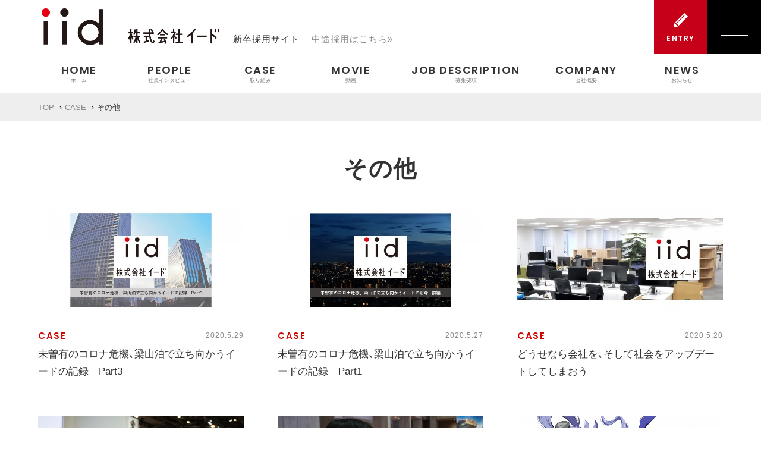

--- FILE ---
content_type: text/html; charset=UTF-8
request_url: https://recruit.iid.co.jp/category/case/other-case/
body_size: 9401
content:
<!DOCTYPE html>
<html lang="ja" class="is-loading" lang="ja">
<head>
<meta charset="UTF-8" />
<!-- Global site tag (gtag.js) - Google Analytics -->
<script async src="https://www.googletagmanager.com/gtag/js?id=UA-4215663-6"></script>
<script>
  window.dataLayer = window.dataLayer || [];
  function gtag(){dataLayer.push(arguments);}
  gtag('js', new Date());
  gtag('config', 'UA-4215663-6');
</script>
<!-- Global site tag (gtag.js) - Google Analytics -->
<script async src="https://www.googletagmanager.com/gtag/js?id=G-ZJB5H1RZ2X"></script>
<script>
  window.dataLayer = window.dataLayer || [];
  function gtag(){dataLayer.push(arguments);}
  gtag('js', new Date());
  gtag('config', 'G-ZJB5H1RZ2X');
</script>
<title>【株式会社イード】  その他</title>
<meta name="viewport" content="width=device-width, initial-scale=1.0, minimum-scale=1.0, maximum-scale=2.0, user-scalable=yes" />   
<meta name="description" content="新卒採用サイト" />
<meta name="Keywords" content="  その他,イード,IID,ＩＩＤ,ユーザーエクスペリエンス,User Experience,Experience,メディア,リクルート,新卒採用" xml:lang="ja" />
<meta name="copyright" content="Copyright &copy; 2026 IID, Inc." />

<meta name='robots' content='max-image-preview:large' />
<link rel='dns-prefetch' href='//ajax.googleapis.com' />
<link rel="alternate" type="application/rss+xml" title="株式会社イード &raquo; その他 カテゴリーのフィード" href="https://recruit.iid.co.jp/category/case/other-case/feed/" />
<script type="text/javascript">
/* <![CDATA[ */
window._wpemojiSettings = {"baseUrl":"https:\/\/s.w.org\/images\/core\/emoji\/14.0.0\/72x72\/","ext":".png","svgUrl":"https:\/\/s.w.org\/images\/core\/emoji\/14.0.0\/svg\/","svgExt":".svg","source":{"concatemoji":"https:\/\/recruit.iid.co.jp\/wp-includes\/js\/wp-emoji-release.min.js?ver=6.4.7"}};
/*! This file is auto-generated */
!function(i,n){var o,s,e;function c(e){try{var t={supportTests:e,timestamp:(new Date).valueOf()};sessionStorage.setItem(o,JSON.stringify(t))}catch(e){}}function p(e,t,n){e.clearRect(0,0,e.canvas.width,e.canvas.height),e.fillText(t,0,0);var t=new Uint32Array(e.getImageData(0,0,e.canvas.width,e.canvas.height).data),r=(e.clearRect(0,0,e.canvas.width,e.canvas.height),e.fillText(n,0,0),new Uint32Array(e.getImageData(0,0,e.canvas.width,e.canvas.height).data));return t.every(function(e,t){return e===r[t]})}function u(e,t,n){switch(t){case"flag":return n(e,"\ud83c\udff3\ufe0f\u200d\u26a7\ufe0f","\ud83c\udff3\ufe0f\u200b\u26a7\ufe0f")?!1:!n(e,"\ud83c\uddfa\ud83c\uddf3","\ud83c\uddfa\u200b\ud83c\uddf3")&&!n(e,"\ud83c\udff4\udb40\udc67\udb40\udc62\udb40\udc65\udb40\udc6e\udb40\udc67\udb40\udc7f","\ud83c\udff4\u200b\udb40\udc67\u200b\udb40\udc62\u200b\udb40\udc65\u200b\udb40\udc6e\u200b\udb40\udc67\u200b\udb40\udc7f");case"emoji":return!n(e,"\ud83e\udef1\ud83c\udffb\u200d\ud83e\udef2\ud83c\udfff","\ud83e\udef1\ud83c\udffb\u200b\ud83e\udef2\ud83c\udfff")}return!1}function f(e,t,n){var r="undefined"!=typeof WorkerGlobalScope&&self instanceof WorkerGlobalScope?new OffscreenCanvas(300,150):i.createElement("canvas"),a=r.getContext("2d",{willReadFrequently:!0}),o=(a.textBaseline="top",a.font="600 32px Arial",{});return e.forEach(function(e){o[e]=t(a,e,n)}),o}function t(e){var t=i.createElement("script");t.src=e,t.defer=!0,i.head.appendChild(t)}"undefined"!=typeof Promise&&(o="wpEmojiSettingsSupports",s=["flag","emoji"],n.supports={everything:!0,everythingExceptFlag:!0},e=new Promise(function(e){i.addEventListener("DOMContentLoaded",e,{once:!0})}),new Promise(function(t){var n=function(){try{var e=JSON.parse(sessionStorage.getItem(o));if("object"==typeof e&&"number"==typeof e.timestamp&&(new Date).valueOf()<e.timestamp+604800&&"object"==typeof e.supportTests)return e.supportTests}catch(e){}return null}();if(!n){if("undefined"!=typeof Worker&&"undefined"!=typeof OffscreenCanvas&&"undefined"!=typeof URL&&URL.createObjectURL&&"undefined"!=typeof Blob)try{var e="postMessage("+f.toString()+"("+[JSON.stringify(s),u.toString(),p.toString()].join(",")+"));",r=new Blob([e],{type:"text/javascript"}),a=new Worker(URL.createObjectURL(r),{name:"wpTestEmojiSupports"});return void(a.onmessage=function(e){c(n=e.data),a.terminate(),t(n)})}catch(e){}c(n=f(s,u,p))}t(n)}).then(function(e){for(var t in e)n.supports[t]=e[t],n.supports.everything=n.supports.everything&&n.supports[t],"flag"!==t&&(n.supports.everythingExceptFlag=n.supports.everythingExceptFlag&&n.supports[t]);n.supports.everythingExceptFlag=n.supports.everythingExceptFlag&&!n.supports.flag,n.DOMReady=!1,n.readyCallback=function(){n.DOMReady=!0}}).then(function(){return e}).then(function(){var e;n.supports.everything||(n.readyCallback(),(e=n.source||{}).concatemoji?t(e.concatemoji):e.wpemoji&&e.twemoji&&(t(e.twemoji),t(e.wpemoji)))}))}((window,document),window._wpemojiSettings);
/* ]]> */
</script>
<style id='wp-emoji-styles-inline-css' type='text/css'>

	img.wp-smiley, img.emoji {
		display: inline !important;
		border: none !important;
		box-shadow: none !important;
		height: 1em !important;
		width: 1em !important;
		margin: 0 0.07em !important;
		vertical-align: -0.1em !important;
		background: none !important;
		padding: 0 !important;
	}
</style>
<link rel='stylesheet' id='wp-block-library-css' href='https://recruit.iid.co.jp/wp-includes/css/dist/block-library/style.min.css?ver=6.4.7' type='text/css' media='all' />
<style id='wp-block-library-theme-inline-css' type='text/css'>
.wp-block-audio figcaption{color:#555;font-size:13px;text-align:center}.is-dark-theme .wp-block-audio figcaption{color:hsla(0,0%,100%,.65)}.wp-block-audio{margin:0 0 1em}.wp-block-code{border:1px solid #ccc;border-radius:4px;font-family:Menlo,Consolas,monaco,monospace;padding:.8em 1em}.wp-block-embed figcaption{color:#555;font-size:13px;text-align:center}.is-dark-theme .wp-block-embed figcaption{color:hsla(0,0%,100%,.65)}.wp-block-embed{margin:0 0 1em}.blocks-gallery-caption{color:#555;font-size:13px;text-align:center}.is-dark-theme .blocks-gallery-caption{color:hsla(0,0%,100%,.65)}.wp-block-image figcaption{color:#555;font-size:13px;text-align:center}.is-dark-theme .wp-block-image figcaption{color:hsla(0,0%,100%,.65)}.wp-block-image{margin:0 0 1em}.wp-block-pullquote{border-bottom:4px solid;border-top:4px solid;color:currentColor;margin-bottom:1.75em}.wp-block-pullquote cite,.wp-block-pullquote footer,.wp-block-pullquote__citation{color:currentColor;font-size:.8125em;font-style:normal;text-transform:uppercase}.wp-block-quote{border-left:.25em solid;margin:0 0 1.75em;padding-left:1em}.wp-block-quote cite,.wp-block-quote footer{color:currentColor;font-size:.8125em;font-style:normal;position:relative}.wp-block-quote.has-text-align-right{border-left:none;border-right:.25em solid;padding-left:0;padding-right:1em}.wp-block-quote.has-text-align-center{border:none;padding-left:0}.wp-block-quote.is-large,.wp-block-quote.is-style-large,.wp-block-quote.is-style-plain{border:none}.wp-block-search .wp-block-search__label{font-weight:700}.wp-block-search__button{border:1px solid #ccc;padding:.375em .625em}:where(.wp-block-group.has-background){padding:1.25em 2.375em}.wp-block-separator.has-css-opacity{opacity:.4}.wp-block-separator{border:none;border-bottom:2px solid;margin-left:auto;margin-right:auto}.wp-block-separator.has-alpha-channel-opacity{opacity:1}.wp-block-separator:not(.is-style-wide):not(.is-style-dots){width:100px}.wp-block-separator.has-background:not(.is-style-dots){border-bottom:none;height:1px}.wp-block-separator.has-background:not(.is-style-wide):not(.is-style-dots){height:2px}.wp-block-table{margin:0 0 1em}.wp-block-table td,.wp-block-table th{word-break:normal}.wp-block-table figcaption{color:#555;font-size:13px;text-align:center}.is-dark-theme .wp-block-table figcaption{color:hsla(0,0%,100%,.65)}.wp-block-video figcaption{color:#555;font-size:13px;text-align:center}.is-dark-theme .wp-block-video figcaption{color:hsla(0,0%,100%,.65)}.wp-block-video{margin:0 0 1em}.wp-block-template-part.has-background{margin-bottom:0;margin-top:0;padding:1.25em 2.375em}
</style>
<style id='classic-theme-styles-inline-css' type='text/css'>
/*! This file is auto-generated */
.wp-block-button__link{color:#fff;background-color:#32373c;border-radius:9999px;box-shadow:none;text-decoration:none;padding:calc(.667em + 2px) calc(1.333em + 2px);font-size:1.125em}.wp-block-file__button{background:#32373c;color:#fff;text-decoration:none}
</style>
<style id='global-styles-inline-css' type='text/css'>
body{--wp--preset--color--black: #000000;--wp--preset--color--cyan-bluish-gray: #abb8c3;--wp--preset--color--white: #ffffff;--wp--preset--color--pale-pink: #f78da7;--wp--preset--color--vivid-red: #cf2e2e;--wp--preset--color--luminous-vivid-orange: #ff6900;--wp--preset--color--luminous-vivid-amber: #fcb900;--wp--preset--color--light-green-cyan: #7bdcb5;--wp--preset--color--vivid-green-cyan: #00d084;--wp--preset--color--pale-cyan-blue: #8ed1fc;--wp--preset--color--vivid-cyan-blue: #0693e3;--wp--preset--color--vivid-purple: #9b51e0;--wp--preset--gradient--vivid-cyan-blue-to-vivid-purple: linear-gradient(135deg,rgba(6,147,227,1) 0%,rgb(155,81,224) 100%);--wp--preset--gradient--light-green-cyan-to-vivid-green-cyan: linear-gradient(135deg,rgb(122,220,180) 0%,rgb(0,208,130) 100%);--wp--preset--gradient--luminous-vivid-amber-to-luminous-vivid-orange: linear-gradient(135deg,rgba(252,185,0,1) 0%,rgba(255,105,0,1) 100%);--wp--preset--gradient--luminous-vivid-orange-to-vivid-red: linear-gradient(135deg,rgba(255,105,0,1) 0%,rgb(207,46,46) 100%);--wp--preset--gradient--very-light-gray-to-cyan-bluish-gray: linear-gradient(135deg,rgb(238,238,238) 0%,rgb(169,184,195) 100%);--wp--preset--gradient--cool-to-warm-spectrum: linear-gradient(135deg,rgb(74,234,220) 0%,rgb(151,120,209) 20%,rgb(207,42,186) 40%,rgb(238,44,130) 60%,rgb(251,105,98) 80%,rgb(254,248,76) 100%);--wp--preset--gradient--blush-light-purple: linear-gradient(135deg,rgb(255,206,236) 0%,rgb(152,150,240) 100%);--wp--preset--gradient--blush-bordeaux: linear-gradient(135deg,rgb(254,205,165) 0%,rgb(254,45,45) 50%,rgb(107,0,62) 100%);--wp--preset--gradient--luminous-dusk: linear-gradient(135deg,rgb(255,203,112) 0%,rgb(199,81,192) 50%,rgb(65,88,208) 100%);--wp--preset--gradient--pale-ocean: linear-gradient(135deg,rgb(255,245,203) 0%,rgb(182,227,212) 50%,rgb(51,167,181) 100%);--wp--preset--gradient--electric-grass: linear-gradient(135deg,rgb(202,248,128) 0%,rgb(113,206,126) 100%);--wp--preset--gradient--midnight: linear-gradient(135deg,rgb(2,3,129) 0%,rgb(40,116,252) 100%);--wp--preset--font-size--small: 13px;--wp--preset--font-size--medium: 20px;--wp--preset--font-size--large: 36px;--wp--preset--font-size--x-large: 42px;--wp--preset--spacing--20: 0.44rem;--wp--preset--spacing--30: 0.67rem;--wp--preset--spacing--40: 1rem;--wp--preset--spacing--50: 1.5rem;--wp--preset--spacing--60: 2.25rem;--wp--preset--spacing--70: 3.38rem;--wp--preset--spacing--80: 5.06rem;--wp--preset--shadow--natural: 6px 6px 9px rgba(0, 0, 0, 0.2);--wp--preset--shadow--deep: 12px 12px 50px rgba(0, 0, 0, 0.4);--wp--preset--shadow--sharp: 6px 6px 0px rgba(0, 0, 0, 0.2);--wp--preset--shadow--outlined: 6px 6px 0px -3px rgba(255, 255, 255, 1), 6px 6px rgba(0, 0, 0, 1);--wp--preset--shadow--crisp: 6px 6px 0px rgba(0, 0, 0, 1);}:where(.is-layout-flex){gap: 0.5em;}:where(.is-layout-grid){gap: 0.5em;}body .is-layout-flow > .alignleft{float: left;margin-inline-start: 0;margin-inline-end: 2em;}body .is-layout-flow > .alignright{float: right;margin-inline-start: 2em;margin-inline-end: 0;}body .is-layout-flow > .aligncenter{margin-left: auto !important;margin-right: auto !important;}body .is-layout-constrained > .alignleft{float: left;margin-inline-start: 0;margin-inline-end: 2em;}body .is-layout-constrained > .alignright{float: right;margin-inline-start: 2em;margin-inline-end: 0;}body .is-layout-constrained > .aligncenter{margin-left: auto !important;margin-right: auto !important;}body .is-layout-constrained > :where(:not(.alignleft):not(.alignright):not(.alignfull)){max-width: var(--wp--style--global--content-size);margin-left: auto !important;margin-right: auto !important;}body .is-layout-constrained > .alignwide{max-width: var(--wp--style--global--wide-size);}body .is-layout-flex{display: flex;}body .is-layout-flex{flex-wrap: wrap;align-items: center;}body .is-layout-flex > *{margin: 0;}body .is-layout-grid{display: grid;}body .is-layout-grid > *{margin: 0;}:where(.wp-block-columns.is-layout-flex){gap: 2em;}:where(.wp-block-columns.is-layout-grid){gap: 2em;}:where(.wp-block-post-template.is-layout-flex){gap: 1.25em;}:where(.wp-block-post-template.is-layout-grid){gap: 1.25em;}.has-black-color{color: var(--wp--preset--color--black) !important;}.has-cyan-bluish-gray-color{color: var(--wp--preset--color--cyan-bluish-gray) !important;}.has-white-color{color: var(--wp--preset--color--white) !important;}.has-pale-pink-color{color: var(--wp--preset--color--pale-pink) !important;}.has-vivid-red-color{color: var(--wp--preset--color--vivid-red) !important;}.has-luminous-vivid-orange-color{color: var(--wp--preset--color--luminous-vivid-orange) !important;}.has-luminous-vivid-amber-color{color: var(--wp--preset--color--luminous-vivid-amber) !important;}.has-light-green-cyan-color{color: var(--wp--preset--color--light-green-cyan) !important;}.has-vivid-green-cyan-color{color: var(--wp--preset--color--vivid-green-cyan) !important;}.has-pale-cyan-blue-color{color: var(--wp--preset--color--pale-cyan-blue) !important;}.has-vivid-cyan-blue-color{color: var(--wp--preset--color--vivid-cyan-blue) !important;}.has-vivid-purple-color{color: var(--wp--preset--color--vivid-purple) !important;}.has-black-background-color{background-color: var(--wp--preset--color--black) !important;}.has-cyan-bluish-gray-background-color{background-color: var(--wp--preset--color--cyan-bluish-gray) !important;}.has-white-background-color{background-color: var(--wp--preset--color--white) !important;}.has-pale-pink-background-color{background-color: var(--wp--preset--color--pale-pink) !important;}.has-vivid-red-background-color{background-color: var(--wp--preset--color--vivid-red) !important;}.has-luminous-vivid-orange-background-color{background-color: var(--wp--preset--color--luminous-vivid-orange) !important;}.has-luminous-vivid-amber-background-color{background-color: var(--wp--preset--color--luminous-vivid-amber) !important;}.has-light-green-cyan-background-color{background-color: var(--wp--preset--color--light-green-cyan) !important;}.has-vivid-green-cyan-background-color{background-color: var(--wp--preset--color--vivid-green-cyan) !important;}.has-pale-cyan-blue-background-color{background-color: var(--wp--preset--color--pale-cyan-blue) !important;}.has-vivid-cyan-blue-background-color{background-color: var(--wp--preset--color--vivid-cyan-blue) !important;}.has-vivid-purple-background-color{background-color: var(--wp--preset--color--vivid-purple) !important;}.has-black-border-color{border-color: var(--wp--preset--color--black) !important;}.has-cyan-bluish-gray-border-color{border-color: var(--wp--preset--color--cyan-bluish-gray) !important;}.has-white-border-color{border-color: var(--wp--preset--color--white) !important;}.has-pale-pink-border-color{border-color: var(--wp--preset--color--pale-pink) !important;}.has-vivid-red-border-color{border-color: var(--wp--preset--color--vivid-red) !important;}.has-luminous-vivid-orange-border-color{border-color: var(--wp--preset--color--luminous-vivid-orange) !important;}.has-luminous-vivid-amber-border-color{border-color: var(--wp--preset--color--luminous-vivid-amber) !important;}.has-light-green-cyan-border-color{border-color: var(--wp--preset--color--light-green-cyan) !important;}.has-vivid-green-cyan-border-color{border-color: var(--wp--preset--color--vivid-green-cyan) !important;}.has-pale-cyan-blue-border-color{border-color: var(--wp--preset--color--pale-cyan-blue) !important;}.has-vivid-cyan-blue-border-color{border-color: var(--wp--preset--color--vivid-cyan-blue) !important;}.has-vivid-purple-border-color{border-color: var(--wp--preset--color--vivid-purple) !important;}.has-vivid-cyan-blue-to-vivid-purple-gradient-background{background: var(--wp--preset--gradient--vivid-cyan-blue-to-vivid-purple) !important;}.has-light-green-cyan-to-vivid-green-cyan-gradient-background{background: var(--wp--preset--gradient--light-green-cyan-to-vivid-green-cyan) !important;}.has-luminous-vivid-amber-to-luminous-vivid-orange-gradient-background{background: var(--wp--preset--gradient--luminous-vivid-amber-to-luminous-vivid-orange) !important;}.has-luminous-vivid-orange-to-vivid-red-gradient-background{background: var(--wp--preset--gradient--luminous-vivid-orange-to-vivid-red) !important;}.has-very-light-gray-to-cyan-bluish-gray-gradient-background{background: var(--wp--preset--gradient--very-light-gray-to-cyan-bluish-gray) !important;}.has-cool-to-warm-spectrum-gradient-background{background: var(--wp--preset--gradient--cool-to-warm-spectrum) !important;}.has-blush-light-purple-gradient-background{background: var(--wp--preset--gradient--blush-light-purple) !important;}.has-blush-bordeaux-gradient-background{background: var(--wp--preset--gradient--blush-bordeaux) !important;}.has-luminous-dusk-gradient-background{background: var(--wp--preset--gradient--luminous-dusk) !important;}.has-pale-ocean-gradient-background{background: var(--wp--preset--gradient--pale-ocean) !important;}.has-electric-grass-gradient-background{background: var(--wp--preset--gradient--electric-grass) !important;}.has-midnight-gradient-background{background: var(--wp--preset--gradient--midnight) !important;}.has-small-font-size{font-size: var(--wp--preset--font-size--small) !important;}.has-medium-font-size{font-size: var(--wp--preset--font-size--medium) !important;}.has-large-font-size{font-size: var(--wp--preset--font-size--large) !important;}.has-x-large-font-size{font-size: var(--wp--preset--font-size--x-large) !important;}
.wp-block-navigation a:where(:not(.wp-element-button)){color: inherit;}
:where(.wp-block-post-template.is-layout-flex){gap: 1.25em;}:where(.wp-block-post-template.is-layout-grid){gap: 1.25em;}
:where(.wp-block-columns.is-layout-flex){gap: 2em;}:where(.wp-block-columns.is-layout-grid){gap: 2em;}
.wp-block-pullquote{font-size: 1.5em;line-height: 1.6;}
</style>
<link rel='stylesheet' id='pz-linkcard-css' href='//recruit.iid.co.jp/wp-content/uploads/pz-linkcard/style.css?ver=2.5.5.1' type='text/css' media='all' />
<script type="text/javascript" src="https://ajax.googleapis.com/ajax/libs/jquery/2.1.3/jquery.min.js?ver=2.1.3" id="jquery-js"></script>
<script type="text/javascript" src="https://recruit.iid.co.jp/wp-content/themes/iid-recruit/js/common.js?ver=1.2" id="primary-script-js"></script>
<script type="text/javascript" src="https://recruit.iid.co.jp/wp-content/themes/iid-recruit/js/jquery.colorbox.js?ver=1.2" id="secondary-script-js"></script>
<link rel="https://api.w.org/" href="https://recruit.iid.co.jp/wp-json/" /><link rel="alternate" type="application/json" href="https://recruit.iid.co.jp/wp-json/wp/v2/categories/20" /><link rel="EditURI" type="application/rsd+xml" title="RSD" href="https://recruit.iid.co.jp/xmlrpc.php?rsd" />
<meta name="generator" content="WordPress 6.4.7" />
<link rel="icon" href="https://recruit.iid.co.jp/wp-content/uploads/2020/06/ico-200x200.png" sizes="32x32" />
<link rel="icon" href="https://recruit.iid.co.jp/wp-content/uploads/2020/06/ico-200x200.png" sizes="192x192" />
<link rel="apple-touch-icon" href="https://recruit.iid.co.jp/wp-content/uploads/2020/06/ico-200x200.png" />
<meta name="msapplication-TileImage" content="https://recruit.iid.co.jp/wp-content/uploads/2020/06/ico.png" />
    

<link rel="stylesheet" href="https://cdn.jsdelivr.net/npm/yakuhanjp@3.3.1/dist/css/yakuhanjp.min.css">
<link rel="stylesheet" href="https://recruit.iid.co.jp/wp-content/themes/iid-recruit/style.css?202508050709">
</head>
<body id="page-animate" class="archive category category-other-case category-20 is-slide">
<div class="loadingWrap"><img width="400" height="400" src="https://recruit.iid.co.jp/wp-content/themes/iid-recruit/images/ico.png" alt="iid"></div> 
<div id="container">
    
<header class="header">
  <div id="top-head">
    <div class="inner">
        <div class="logo">
        <a href='https://recruit.iid.co.jp/' title='株式会社イード' rel='home'><img width="640" height="132" src='https://recruit.iid.co.jp/wp-content/uploads/2020/06/logo_iid.png' alt='株式会社イード'></a>
        </div>
        <p class="catch">新卒採用サイト<a class="link_recruit" href="https://en-gage.net/iid_saiyo/" target="_blank">中途採用はこちら»</a></p>
    </div>
    <nav class="header__button-menu"> <a class="menu_btn" target="_self"> <span class="menu__line menu__line--top"></span> <span class="menu__line menu__line--center"></span> <span class="menu__line menu__line--bottom"></span> </a> </nav>
    <nav class="header__button-entry"> <a class="button-entry" href="/index.php#entry">
      <svg class="svg-entry" fill="#fff" xmlns="http://www.w3.org/2000/svg" width="24" height="24" viewBox="0 0 24 24">
        <path d="M1.438 16.875l5.688 5.689-7.126 1.436 1.438-7.125zm22.562-11.186l-15.46 15.46-5.688-5.689 15.459-15.46 5.689 5.689zm-4.839-2.017l-.849-.849-12.614 12.599.85.849 12.613-12.599z"/>
      </svg>
      <span class="button-entry__txt">ENTRY</span> </a> </nav>
    <nav class="gnav">
        <div class="menu-main-container"><ul id="menu-main" class="menu"><li id="menu-item-12" class="menu-item menu-item-type-custom menu-item-object-custom menu-item-12"><a href="/">HOME</a></li>
<li id="menu-item-16" class="menu-item menu-item-type-taxonomy menu-item-object-category menu-item-has-children menu-item-16"><a href="https://recruit.iid.co.jp/category/people/">PEOPLE</a>
<ul class="sub-menu">
	<li id="menu-item-22" class="menu-item menu-item-type-taxonomy menu-item-object-category menu-item-22"><a href="https://recruit.iid.co.jp/category/people/media/">メディア</a></li>
	<li id="menu-item-295" class="menu-item menu-item-type-taxonomy menu-item-object-category menu-item-295"><a href="https://recruit.iid.co.jp/category/people/top-message/">代表の想い</a></li>
</ul>
</li>
<li id="menu-item-14" class="menu-item menu-item-type-taxonomy menu-item-object-category current-category-ancestor current-menu-ancestor current-menu-parent current-category-parent menu-item-has-children menu-item-14"><a href="https://recruit.iid.co.jp/category/case/">CASE</a>
<ul class="sub-menu">
	<li id="menu-item-26" class="menu-item menu-item-type-taxonomy menu-item-object-category menu-item-26"><a href="https://recruit.iid.co.jp/category/case/workshop/">勉強会</a></li>
	<li id="menu-item-27" class="menu-item menu-item-type-taxonomy menu-item-object-category menu-item-27"><a href="https://recruit.iid.co.jp/category/case/event/">イベント</a></li>
	<li id="menu-item-294" class="menu-item menu-item-type-taxonomy menu-item-object-category menu-item-294"><a href="https://recruit.iid.co.jp/category/case/media-info/">メディア掲載・登壇情報</a></li>
	<li id="menu-item-25" class="menu-item menu-item-type-taxonomy menu-item-object-category current-menu-item menu-item-25"><a href="https://recruit.iid.co.jp/category/case/other-case/" aria-current="page">その他</a></li>
</ul>
</li>
<li id="menu-item-17" class="menu-item menu-item-type-custom menu-item-object-custom menu-item-17"><a href="/index.php#movie">MOVIE</a></li>
<li id="menu-item-18" class="menu-item menu-item-type-custom menu-item-object-custom menu-item-18"><a href="/media/">JOB DESCRIPTION</a></li>
<li id="menu-item-19" class="menu-item menu-item-type-custom menu-item-object-custom menu-item-19"><a target="_blank" rel="noopener" href="https://www.iid.co.jp/company/">COMPANY</a></li>
<li id="menu-item-15" class="menu-item menu-item-type-taxonomy menu-item-object-category menu-item-has-children menu-item-15"><a href="https://recruit.iid.co.jp/category/news/">NEWS</a>
<ul class="sub-menu">
	<li id="menu-item-30" class="menu-item menu-item-type-taxonomy menu-item-object-category menu-item-30"><a href="https://recruit.iid.co.jp/category/news/info-session/">説明会</a></li>
	<li id="menu-item-28" class="menu-item menu-item-type-taxonomy menu-item-object-category menu-item-28"><a href="https://recruit.iid.co.jp/category/news/internship/">インターンシップ</a></li>
	<li id="menu-item-29" class="menu-item menu-item-type-taxonomy menu-item-object-category menu-item-29"><a href="https://recruit.iid.co.jp/category/news/other-news/">その他</a></li>
</ul>
</li>
</ul></div>      <!--gnav-wrap--> 
    </nav>
  </div>
</header>
<!-- パンくずリスト // -->
<div id="breadcrumb" class="breadcrumb inner wrap cf"><ol itemscope itemtype="//schema.org/BreadcrumbList"><li itemscope itemtype="//schema.org/ListItem"><a href="https://recruit.iid.co.jp/" itemprop="url"><span itemprop="title">TOP</span></a></li><li itemscope itemtype="//schema.org/ListItem"><a href="https://recruit.iid.co.jp/category/case/" itemprop="url"><span itemprop="title">CASE</span></a></li><li itemscope itemtype="//schema.org/ListItem"><span itemprop="title">その他</span></li></ol></div><!-- // パンくずリスト -->

<main id="main">

<h1 class="title section-title"><span class="en">その他</span></h1>


<div class="getPostDispArea flex">

<article class="getPost post-154 post type-post status-publish format-standard has-post-thumbnail hentry category-case category-other-case">
  <a href="https://recruit.iid.co.jp/case/154/">
    <div class="ImgArea">
          <img width="750" height="422" src="https://recruit.iid.co.jp/wp-content/uploads/2020/05/Ⅱの③カバー写真-750x422.jpg" class="attachment-medium size-medium wp-post-image" alt="" decoding="async" fetchpriority="high" srcset="https://recruit.iid.co.jp/wp-content/uploads/2020/05/Ⅱの③カバー写真-750x422.jpg 750w, https://recruit.iid.co.jp/wp-content/uploads/2020/05/Ⅱの③カバー写真-1024x576.jpg 1024w, https://recruit.iid.co.jp/wp-content/uploads/2020/05/Ⅱの③カバー写真-768x432.jpg 768w, https://recruit.iid.co.jp/wp-content/uploads/2020/05/Ⅱの③カバー写真.jpg 1280w" sizes="(max-width: 750px) 100vw, 750px" />        </div>
    <div class="PostStringArea">
          <span class="cat">CASE</span>
          <time class="date" datetime="2020-05-29">2020.5.29</time>
      <h2 class="PostTitle">未曽有のコロナ危機、梁山泊で立ち向かうイードの記録　Part3</h2>
    </div>
  </a>
</article><article class="getPost post-148 post type-post status-publish format-standard has-post-thumbnail hentry category-case category-other-case">
  <a href="https://recruit.iid.co.jp/case/148/">
    <div class="ImgArea">
          <img width="750" height="422" src="https://recruit.iid.co.jp/wp-content/uploads/2020/05/Ⅱの①カバー写真_new-750x422.jpg" class="attachment-medium size-medium wp-post-image" alt="" decoding="async" srcset="https://recruit.iid.co.jp/wp-content/uploads/2020/05/Ⅱの①カバー写真_new-750x422.jpg 750w, https://recruit.iid.co.jp/wp-content/uploads/2020/05/Ⅱの①カバー写真_new-1024x576.jpg 1024w, https://recruit.iid.co.jp/wp-content/uploads/2020/05/Ⅱの①カバー写真_new-768x432.jpg 768w, https://recruit.iid.co.jp/wp-content/uploads/2020/05/Ⅱの①カバー写真_new.jpg 1280w" sizes="(max-width: 750px) 100vw, 750px" />        </div>
    <div class="PostStringArea">
          <span class="cat">CASE</span>
          <time class="date" datetime="2020-05-27">2020.5.27</time>
      <h2 class="PostTitle">未曽有のコロナ危機、梁山泊で立ち向かうイードの記録　Part1</h2>
    </div>
  </a>
</article><article class="getPost post-146 post type-post status-publish format-standard has-post-thumbnail hentry category-case category-other-case">
  <a href="https://recruit.iid.co.jp/case/146/">
    <div class="ImgArea">
          <img width="750" height="422" src="https://recruit.iid.co.jp/wp-content/uploads/2020/07/Ⅰの①カバー写真用.png-750x422.jpg" class="attachment-medium size-medium wp-post-image" alt="" decoding="async" srcset="https://recruit.iid.co.jp/wp-content/uploads/2020/07/Ⅰの①カバー写真用.png-750x422.jpg 750w, https://recruit.iid.co.jp/wp-content/uploads/2020/07/Ⅰの①カバー写真用.png-1024x576.jpg 1024w, https://recruit.iid.co.jp/wp-content/uploads/2020/07/Ⅰの①カバー写真用.png-768x432.jpg 768w, https://recruit.iid.co.jp/wp-content/uploads/2020/07/Ⅰの①カバー写真用.png.jpg 1280w" sizes="(max-width: 750px) 100vw, 750px" />        </div>
    <div class="PostStringArea">
          <span class="cat">CASE</span>
          <time class="date" datetime="2020-05-20">2020.5.20</time>
      <h2 class="PostTitle">どうせなら会社を、そして社会をアップデートしてしまおう</h2>
    </div>
  </a>
</article><article class="getPost post-194 post type-post status-publish format-standard has-post-thumbnail hentry category-case category-news category-other-news category-other-case tag-35 tag-32 tag-34">
  <a href="https://recruit.iid.co.jp/news/194/">
    <div class="ImgArea">
          <img width="750" height="500" src="https://recruit.iid.co.jp/wp-content/uploads/2020/07/MicrosoftTeams-image-9-750x500.jpg" class="attachment-medium size-medium wp-post-image" alt="" decoding="async" loading="lazy" srcset="https://recruit.iid.co.jp/wp-content/uploads/2020/07/MicrosoftTeams-image-9-750x500.jpg 750w, https://recruit.iid.co.jp/wp-content/uploads/2020/07/MicrosoftTeams-image-9-1024x684.jpg 1024w, https://recruit.iid.co.jp/wp-content/uploads/2020/07/MicrosoftTeams-image-9-768x513.jpg 768w, https://recruit.iid.co.jp/wp-content/uploads/2020/07/MicrosoftTeams-image-9.jpg 1403w" sizes="(max-width: 750px) 100vw, 750px" />        </div>
    <div class="PostStringArea">
          <span class="cat">CASE</span>
          <time class="date" datetime="2019-10-30">2019.10.30</time>
      <h2 class="PostTitle">内定者インターン｜東京モーターショー2019を取材してもらいました　Vol.2</h2>
    </div>
  </a>
</article><article class="getPost post-196 post type-post status-publish format-standard has-post-thumbnail hentry category-case category-news category-other-news category-other-case tag-35 tag-32 tag-34">
  <a href="https://recruit.iid.co.jp/news/196/">
    <div class="ImgArea">
          <img width="750" height="500" src="https://recruit.iid.co.jp/wp-content/uploads/2019/10/MicrosoftTeams-image-8-750x500.jpg" class="attachment-medium size-medium wp-post-image" alt="" decoding="async" loading="lazy" srcset="https://recruit.iid.co.jp/wp-content/uploads/2019/10/MicrosoftTeams-image-8-750x500.jpg 750w, https://recruit.iid.co.jp/wp-content/uploads/2019/10/MicrosoftTeams-image-8-1024x684.jpg 1024w, https://recruit.iid.co.jp/wp-content/uploads/2019/10/MicrosoftTeams-image-8-768x513.jpg 768w, https://recruit.iid.co.jp/wp-content/uploads/2019/10/MicrosoftTeams-image-8.jpg 1403w" sizes="(max-width: 750px) 100vw, 750px" />        </div>
    <div class="PostStringArea">
          <span class="cat">CASE</span>
          <time class="date" datetime="2019-10-30">2019.10.30</time>
      <h2 class="PostTitle">内定者インターン｜東京モーターショー2019を取材してもらいました Vol.1</h2>
    </div>
  </a>
</article><article class="getPost post-436 post type-post status-publish format-standard has-post-thumbnail hentry category-case category-other-case category-media-info">
  <a href="https://recruit.iid.co.jp/case/436/">
    <div class="ImgArea">
          <img width="625" height="500" src="https://recruit.iid.co.jp/wp-content/uploads/2020/07/インサイドちゃんゲーム中-625x500.png" class="attachment-medium size-medium wp-post-image" alt="" decoding="async" loading="lazy" srcset="https://recruit.iid.co.jp/wp-content/uploads/2020/07/インサイドちゃんゲーム中-625x500.png 625w, https://recruit.iid.co.jp/wp-content/uploads/2020/07/インサイドちゃんゲーム中-1024x819.png 1024w, https://recruit.iid.co.jp/wp-content/uploads/2020/07/インサイドちゃんゲーム中-768x614.png 768w, https://recruit.iid.co.jp/wp-content/uploads/2020/07/インサイドちゃんゲーム中-1536x1229.png 1536w, https://recruit.iid.co.jp/wp-content/uploads/2020/07/インサイドちゃんゲーム中-2048x1638.png 2048w" sizes="(max-width: 625px) 100vw, 625px" />        </div>
    <div class="PostStringArea">
          <span class="cat">CASE</span>
          <time class="date" datetime="2019-09-13">2019.9.13</time>
      <h2 class="PostTitle">ゲームのお祭りでゲームメディアのVtuberと写真撮影できるのエモくないですか？　―東京ゲームショウ2019でインサイドちゃん姉妹と握手！</h2>
    </div>
  </a>
</article>
</div><!-- //getPostDispArea -->



    
</main>


<footer>
  <ul class="common-link-list sns flex">
    <li><a href="https://x.com/iid_recruit" target="_blank" rel="noopener">
      <svg class="svg-twitter" fill="#fff" width="24" height="24" viewBox="0 0 24 24" aria-hidden="true"><g><path d="M18.244 2.25h3.308l-7.227 8.26 8.502 11.24H16.17l-5.214-6.817L4.99 21.75H1.68l7.73-8.835L1.254 2.25H8.08l4.713 6.231zm-1.161 17.52h1.833L7.084 4.126H5.117z"></path></g></svg>
      </a></li>
    <li><a href="https://www.instagram.com/iid_recruit/" target="_blank" rel="noopener">
      <svg class="svg-instagram" fill="#fff" width="24" height="24" viewBox="0 0 24 24"><path d="M12 2.163c3.204 0 3.584.012 4.85.07 3.252.148 4.771 1.691 4.919 4.919.058 1.265.069 1.645.069 4.849 0 3.205-.012 3.584-.069 4.849-.149 3.225-1.664 4.771-4.919 4.919-1.266.058-1.644.07-4.85.07-3.204 0-3.584-.012-4.849-.07-3.26-.149-4.771-1.699-4.919-4.92-.058-1.265-.07-1.644-.07-4.849 0-3.204.013-3.583.07-4.849.149-3.227 1.664-4.771 4.919-4.919 1.266-.057 1.645-.069 4.849-.069zm0-2.163c-3.259 0-3.667.014-4.947.072-4.358.2-6.78 2.618-6.98 6.98-.059 1.281-.073 1.689-.073 4.948 0 3.259.014 3.668.072 4.948.2 4.358 2.618 6.78 6.98 6.98 1.281.058 1.689.072 4.948.072 3.259 0 3.668-.014 4.948-.072 4.354-.2 6.782-2.618 6.979-6.98.059-1.28.073-1.689.073-4.948 0-3.259-.014-3.667-.072-4.947-.196-4.354-2.617-6.78-6.979-6.98-1.281-.059-1.69-.073-4.949-.073zm0 5.838c-3.403 0-6.162 2.759-6.162 6.162s2.759 6.163 6.162 6.163 6.162-2.759 6.162-6.163c0-3.403-2.759-6.162-6.162-6.162zm0 10.162c-2.209 0-4-1.79-4-4 0-2.209 1.791-4 4-4s4 1.791 4 4c0 2.21-1.791 4-4 4zm6.406-11.845c-.796 0-1.441.645-1.441 1.44s.645 1.44 1.441 1.44c.795 0 1.439-.645 1.439-1.44s-.644-1.44-1.439-1.44z"></path></svg>
      </a></li>
  </ul>
  <ul class="common-link-list">
    <li class="item"><a class="link" href="https://www.iid.co.jp/company/" target="_blank" rel="noopener">会社概要</a></li>
    <li class="item"><a class="link" href="https://www.iid.co.jp/recruit/" target="_blank" rel="noopener">採用情報</a></li>
    <li class="item"><a class="link" href="https://www.iid.co.jp/company/access.html" target="_blank" rel="noopener">アクセス</a></li>
    <li class="item"><a class="link" href="https://www.iid.co.jp/company/pp.html" target="_blank" rel="noopener">個人情報保護方針</a></li>
    <li class="item"><a class="link" href="https://www.iid.co.jp/news/" target="_blank" rel="noopener">イードからのリリース情報</a></li>
    <li class="item item--copyright">当サイトに掲載の記事・見出し・写真・画像の無断転載を禁じます。Copyright &copy; 2026 IID, Inc.</li>
  </ul>
</footer>


</div><!-- //#container -->
</body>
</html>

--- FILE ---
content_type: text/css
request_url: https://recruit.iid.co.jp/wp-content/themes/iid-recruit/style.css?202508050709
body_size: 12121
content:
@charset "utf-8";
@import url('https://fonts.googleapis.com/css2?family=Poppins:wght@600&display=swap');
html, body, div, span, applet, object, iframe, h1, h2, h3, h4, h5, h6, p, blockquote, pre, a, abbr, acronym, address, big, cite, code, del, dfn, em, font, img, ins, kbd, q, s, samp, small, strike, strong, sub, sup, tt, var, dl, dt, dd, ol, ul, li, fieldset, form, label, legend, table, caption, tbody, tfoot, thead, tr, th, td {
 margin: 0;
 padding: 0;
 border: 0;
 vertical-align: baseline;
 font-family: inherit;
 font-style: inherit;
 font-weight: inherit; /*outline: 0;*/
}
html {
 font-size: 100%;
 -webkit-text-size-adjust: none;
}
* {
 box-sizing: border-box;
}
img {
 vertical-align: top;
 -ms-interpolation-mode: bicubic;
 -webkit-backface-visibility: hidden;
 max-width: 100%;
 height: auto;
 display: block;
}
a {
 -webkit-tap-highlight-color: transparent;
}
strong {
 font-weight: bold;
}
ol, ul {
 list-style: none;
}
caption, th, td {
 font-weight: normal;
 text-align: left;
 vertical-align: top;
}
blockquote:before, blockquote:after, q:before, q:after {
 content: "";
}
blockquote, q {
 quotes: """";
}
a:focus {
 /*\*/
 overflow: hidden; /**/
}
a:focus, :focus, *:focus {
 outline: none;
}
option {
 padding-right: 10px;
}
a {
 outline: none;
 color: #0297dc;
}
a:hover {
 text-decoration: underline;
 cursor: pointer;
}
a img {
 -webkit-transition: opacity 0.3s ease-out;
 -moz-transition: opacity 0.3s ease-out;
 -ms-transition: opacity 0.3s ease-out;
 -o-transition: opacity 0.3s ease-out;
 transition: opacity 0.3s ease-out;
}
a:hover img {
 opacity: 0.5;
 filter: alpha(opacity=50);
 -ms-filter: "alpha( opacity=50 )";
}
fieldset, img {
 border: 0;
}
b {
 font-weight: 700;
}
hr {
 display: block;
 margin: 2.8rem 0;
 height: 0;
 padding: 0;
 border: none;
 border-top: 1px solid #ddd;
}
.guard {
 pointer-events: none;
 cursor: default;
}
.clear {
 clear: both;
 display: block;
 height: 0;
 overflow: hidden;
 visibility: hidden;
 width: 0;
}
.clearfix:after {
 clear: both;
 content: " ";
 display: block;
 font-size: 0;
 height: 0;
 line-height: 0;
 visibility: hidden;
 width: 0;
}
.loadingWrap {
 width: 100%;
 height: 100%;
 position: fixed;
 background-color: #fff;
 top: 0;
 left: 0;
 z-index: 10000;
}
.loadingWrap img {
 position: absolute;
 top: 50%;
 left: 50%;
 margin-top: -60px;
 margin-left: -50px;
 width: 100px;
 display: block;
}
#page-animate::before {
 content: '';
 position: fixed;
 top: 0;
 width: 100%;
 height: 100%;
 background: #fff;
 z-index: 9999;
 pointer-events: none;
 right: 100%;
 -webkit-transition: right 0.8s cubic-bezier(0.4, 0, 0.2, 1);
 transition: right 0.8s cubic-bezier(0.4, 0, 0.2, 1);
}
#page-animate::after {
 content: '';
 position: fixed;
 top: 0;
 width: 100%;
 height: 100%;
 background: #fff;
 z-index: 9999;
 pointer-events: none;
 left: 100%;
 -webkit-transition: left 0.8s cubic-bezier(0.4, 0, 0.2, 1);
 transition: left 0.8s cubic-bezier(0.4, 0, 0.2, 1);
}
#page-animate.is-slide-in::before {
 right: 0;
}
#page-animate.is-slide::after {
 left: 0;
}
/* ------------------------------
	株式会社イード　新卒採用サイト
------------------------------ */
header, article, aside, section, footer, nav, menu, details, hgroup, summary {
 display: block;
}
html, body {
 width: 100%;
 height: 100%;
}
body {
 font-size: 15px;
 font-family: YakuHanJP, "Hiragino Sans", "Hiragino Kaku Gothic ProN", "Noto Sans JP", Meiryo, sans-serif;
 font-weight: 500;
 line-height: 1.8;
 color: #333;
 background-color: #fff;
}
a {
 text-decoration: none;
}
.en {
 font-family: Poppins, YakuHanJP, "Hiragino Sans", "Hiragino Kaku Gothic ProN", "Noto Sans JP", Meiryo, sans-serif;
 font-weight: 600;
 letter-spacing: 1.5px;
}
.cat {
 font-size: 1.2em;
 font-weight: 700;
 color: #cc0700;
 display: block;
 font-family: Poppins, YakuHanJP, "Hiragino Sans", "Hiragino Kaku Gothic ProN", "Noto Sans JP", Meiryo, sans-serif;
 font-style: normal;
 letter-spacing: 1.5px;
}
#container {
 width: 100%;
 overflow: hidden;
 background-color: #fff;
}
#main {
 margin: 0 auto;
 width: 100%;
 max-width: 1440px;
 padding: 30px 5%;
 box-sizing: border-box;
 display: block;
}
.gray {
 background-color: #eee;
}
.dark {
 background-color: #252525;
}
.white {
 color: #fff;
}
.red {
 color: #c50018;
}
.main {
 position: relative;
 max-width: 1200px;
 margin: 0 auto;
}
.flex {
 display: -webkit-box;
 display: -ms-flexbox;
 display: -webkit-flex;
 display: flex;
 -webkit-box-lines: multiple;
 -moz-box-lines: multiple;
 -webkit-flex-wrap: wrap;
 -ms-flex-wrap: wrap;
 flex-wrap: wrap;
 justify-content: center;
 box-sizing: border-box;
}
.area {
 background: #fff;
 height: 100%;
 position: relative;
}
.circles {
 position: absolute;
 top: 0;
 left: 0;
 width: 100%;
 height: 100%;
 overflow: hidden;
}
.circles li {
 position: absolute;
 display: block;
 list-style: none;
 width: 20px;
 height: 20px;
 background: rgba(150, 150, 150, 0.2);
 animation: animate 25s linear infinite;
 bottom: -150px;
}
.circles li:nth-child(1) {
 left: 25%;
 width: 80px;
 height: 80px;
 animation-delay: 0s;
}
.circles li:nth-child(2) {
 left: 10%;
 width: 50px;
 height: 50px;
 animation-delay: 2s;
 animation-duration: 12s;
}
.circles li:nth-child(3) {
 left: 70%;
 width: 20px;
 height: 20px;
 animation-delay: 4s;
}
.circles li:nth-child(4) {
 left: 40%;
 width: 60px;
 height: 60px;
 animation-delay: 0s;
 animation-duration: 18s;
}
.circles li:nth-child(5) {
 left: 65%;
 width: 20px;
 height: 20px;
 animation-delay: 0s;
}
.circles li:nth-child(6) {
 left: 75%;
 width: 110px;
 height: 110px;
 animation-delay: 3s;
}
.circles li:nth-child(7) {
 left: 35%;
 width: 150px;
 height: 150px;
 animation-delay: 0s;
 animation-duration: 11s;
}
.circles li:nth-child(8) {
 left: 50%;
 width: 25px;
 height: 25px;
 animation-delay: 15s;
 animation-duration: 45s;
}
.circles li:nth-child(9) {
 left: 20%;
 width: 15px;
 height: 15px;
 animation-delay: 2s;
 animation-duration: 35s;
}
.circles li:nth-child(10) {
 left: 85%;
 width: 100px;
 height: 100px;
 animation-delay: 0s;
 animation-duration: 14s;
}
@keyframes animate {
 0% {
  transform: translateY(0) rotate(0deg);
  opacity: 1;
  border-radius: 0;
 }
 100% {
  transform: translateY(-1000px) rotate(720deg);
  opacity: 0;
  border-radius: 50%;
 }
}
/* --- スライダー --- */
.wideslider {
 width: 100%;
 text-align: left;
 position: relative;
 overflow: hidden;
 display: flex;
}
.wideslider ul, .wideslider ul li {
 float: left;
 max-height: 490px;
 overflow: hidden;
}
.wideslider ul li {
 background: #fff;
 color: #333;
}
.wideslider ul li a {
 display: block;
 padding: 40px 0 40px 40px;
 box-sizing: border-box;
 text-decoration: none;
}
.wideslider ul li a::after {
 clear: both;
 content: " ";
 display: block;
 font-size: 0;
 height: 0;
 line-height: 0;
 visibility: hidden;
 width: 0;
}
.wideslider ul li .point .photo {
 width: 60%;
 padding-bottom: 34%;
 height: 0px;
 overflow: hidden;
 display: block;
 float: left;
 position: relative;
}
.wideslider ul li .point .txt {
 width: 40%;
 float: left;
 padding: 6% 5% 0;
 box-sizing: border-box;
}
.wideslider ul li .point .txt .ttl {
 font-size: 1.4em;
 line-height: 1.6em;
 margin-bottom: 10px;
 color: #333;
}
.wideslider ul li .point .txt .cat {
 font-size: 1.2em;
 margin-bottom: 16px;
}
.wideslider ul li .point .txt p {
 font-size: 0.95em;
 color: #888;
}
.wideslider_base {
 top: 0;
 position: absolute;
}
.wideslider_wrap {
 top: 0;
 position: absolute;
 overflow: hidden;
}
.slider_prev, .slider_next {
 top: 0;
 overflow: hidden;
 position: absolute;
 z-index: 100;
 cursor: pointer;
}
.slider_prev, .slider_next {
 background: #eee;
}
.slider_prev:after, .slider_next:after {
 bottom: 0;
 content: "";
 margin: auto;
 padding: 0;
 position: absolute;
 top: 0;
 right: 10px;
 width: 30px;
 height: 30px;
 border-top: 2px solid #000;
 border-right: 2px solid #000;
 -webkit-transform: rotate(-135deg);
 transform: rotate(-135deg);
}
.slider_next:after {
 -webkit-transform: rotate(45deg);
 transform: rotate(45deg);
 left: 10px;
 right: auto;
}
.pagination {
 bottom: 16px;
 left: 0;
 width: 100%;
 height: 15px;
 text-align: center;
 position: absolute;
 z-index: 200;
}
.pagination a {
 margin: 0 5px;
 width: 10px;
 height: 10px;
 border-radius: 5px;
 display: inline-block;
 overflow: hidden;
 background: #333;
}
.pagination a.active {
 filter: alpha(opacity=100) !important;
 -moz-opacity: 1 !important;
 opacity: 1 !important;
 background: #c50018;
}
.main-slider {
 background: #eee;
 padding-top: 30px;
 padding-bottom: 5px;
}
.contents {
 margin: 0 auto;
 width: 90%;
 max-width: 900px;
 padding: 50px 0;
}
.contents.wide {
 max-width: 1150px;
 padding: 30px 0;
}
.contents.related {
 padding-top: 2rem;
 padding-bottom: 2rem;
}
.home .contents.wide, .home #movie .contents {
 padding: 100px 0;
}
.home #movie .contents {
 padding-top: 80px;
}
#movie .contents.wide {
 max-width: 1440px;
}
.btn {
 display: block;
 position: relative;
 text-decoration: none;
 color: #000;
 border-top: 2px solid #252525;
 border-bottom: 2px solid #252525;
 font-size: 1em;
 line-height: 1.2em;
 font-weight: 600;
 padding: 1.2em 1em;
 box-sizing: border-box;
 text-align: center;
 width: 100%;
 max-width: 380px;
 margin: 20px auto;
 background-size: 200% 100%;
 background-image: linear-gradient(to right, transparent 50%, rgba(197, 0, 24, 1) 50%);
 transition: background-position .3s cubic-bezier(0.19, 1, 0.22, 1) .1s, color .5s ease 0s, background-color .5s ease;
}
.btn:hover, .link-corp.entry-box .item a:hover {
 text-decoration: none;
 color: rgba(255, 255, 255, 1);
 background-color: rgba(197, 0, 24, 1);
 background-position: -100% 100%;
 border: 2px solid #c50018;
}
.btn .arrow {
 position: absolute;
 top: 50%;
 right: 20px;
 margin-top: -7px;
}
.btn:hover .arrow, .link-corp.entry-box .item a:hover .arrow {
 fill: #fff;
}
.relation-arti-list .item {
 display: block;
 max-height: 120px;
 overflow: hidden;
}
.title {
 text-align: center;
 font-weight: 600;
 font-size: 2em;
 line-height: 1.6em;
 margin-bottom: 1em;
}
.title.section-title {
 font-size: 2.6em;
 line-height: 1em;
 margin-top: 0.5em;
 margin-bottom: 0.8em;
}
.category-1 .title.section-title, .category-2 .title.section-title, .category-3 .title.section-title, .page-id-2 .title.section-title, .page-id-39 .title.section-title, .page-id-42 .title.section-title {
 font-size: 3.5em;
}
.home .title.section-title {
 font-size: 4em;
}
.home .message .title.section-title {
 font-size: 3.4em;
}
.title .lead-sub {
 font-size: 15px;
 display: block;
 color: #888;
 line-height: 1.6em;
 margin-top: 10px;
}
.title.ux .lead-sub {
 font-size: 15px;
 color: #333;
}
.title .sub {
 display: block;
 font-size: 0.7em;
}
.subttl {
 font-size: 1.6em;
 font-weight: 600;
 line-height: 1.7em;
 margin-bottom: 20px;
}
.read {
 max-width: 980px;
 margin: 0 auto 2em;
}
.read.catch {
 font-size: 1.2em;
 font-weight: 600;
 margin-bottom: 0.5em;
}
.bnr-corp .item {
 display: inline-block;
 vertical-align: top;
 /*width: 50%;*/
 width: 33.33333%;
}
.bnr-corp .item a {
 display: block;
 position: relative;
 height: 100%;
 text-decoration: none;
 color: #fff;
 box-sizing: border-box;
 /*padding: 80px 2% 140px;*/
 padding: 120px 5% 190px;
 -webkit-transition: all .4s cubic-bezier(.23, 1, .32, 1);
 transition: all .4s cubic-bezier(.23, 1, .32, 1);
}
.bnr-corp .item .arrow {
 fill: #fff;
 margin: 30px auto 0;
 display: block;
 position: absolute;
 /*width: 54px;
  height: 20px;
  bottom: 80px;*/
 bottom: 120px;
 left: 0;
 right: 0;
}
.bnr-corp .item a .title {
 font-size: 3.2em;
 line-height: 1.2em;
 margin-bottom: 0;
}
.bnr-corp .item a .title .lead-sub {
 color: #fff;
}
.bnr-corp .item a.link_iid {
 background: url("images/top_iid_nakano.jpg") no-repeat center center;
 background-size: 100% auto;
 background-size: cover;
 background-color: rgba(33, 33, 33, 0.6);
 background-blend-mode: darken;
}
.bnr-corp .item a.link_media {
 background: url("images/top_media02.jpg") no-repeat center center;
 background-size: 100% auto;
 background-size: cover;
 background-color: rgba(33, 33, 33, 0.6);
 background-blend-mode: darken;
}
.bnr-corp .item a.link_office {
 background: url("images/top_office_nakano.jpg") no-repeat center center;
 background-size: 100% auto;
 background-size: cover;
 background-color: rgba(33, 33, 33, 0.6);
 background-blend-mode: darken;
}
.bnr-corp .item a.link_research {
 background: url("images/top_research.jpg") no-repeat center center;
 background-size: 100% auto;
 background-size: cover;
 background-color: rgba(33, 33, 33, 0.6);
 background-blend-mode: darken;
}
.bnr-corp .item a:hover {
 background-color: rgba(0, 0, 0, 0.9);
}
.link-corp {
 margin-left: -7%;
}
.link-corp .item {
 display: inline-block;
 vertical-align: top;
 width: 43%;
 margin-left: 7%;
}
.link-corp .item.w {
 width: 100%;
}
.link-corp .item.w a {
 max-width: 530px;
 margin-left: auto;
 margin-right: auto;
 width: 100%;
}
#movie .link-corp .item a, #movie .youtube {
 position: relative;
 width: 100%;
 padding-top: 56.25%;
 height: 0px;
 display: block;
 overflow: hidden;
 margin: auto;
}
#movie .youtube iframe {
 position: absolute;
 top: 0;
 right: 0;
 width: 100%;
 height: 100%;
}
#movie .link-corp .item a .images {
 top: -15%;
}
.link-corp.entry-box {
 margin-top: 40px;
 margin-bottom: 80px;
}
.link-corp.entry-box .item a {
 text-decoration: none;
 display: block;
 margin-bottom: 20px;
 border-top: 2px solid #252525;
 border-bottom: 2px solid #252525;
 padding: 50px 0;
 color: #333;
 text-align: center;
 background-size: 200% 100%;
 background-image: linear-gradient(to right, transparent 50%, rgba(197, 0, 24, 1) 50%);
 transition: background-position .3s cubic-bezier(0.19, 1, 0.22, 1) .1s, color .5s ease 0s, background-color .5s ease;
}
.link-corp.entry-box .item .entry {
 color: #c50018;
 display: flex;
 justify-content: center;
 align-items: center;
}
.link-corp.entry-box .item.w .entry {
 font-size: 1.4em;
}
.link-corp.entry-box .item a:hover .entry {
 color: #fff;
}
.link-corp.entry-box .item .entry .arrow {
 fill: #c50018;
}
.link-corp.sns-feed iframe {
 max-width: 100%;
 vertical-align: top;
}
.link-corp.sns-feed .twitter {
 overflow: hidden;
 box-sizing: border-box;
}
.infobox {
 width: 100%;
 overflow: hidden;
 border-top: none;
 border-bottom: 1px solid #ddd;
 max-width: 980px;
 margin: 0 auto 60px;
 background-color: #fff;
}
.infobox dt {
 width: 20%;
 float: left;
 padding: 20px 12px 10px;
 border-top: 1px solid #ddd;
 box-sizing: border-box;
 font-weight: 600;
}
.infobox dd {
 margin-left: 20%;
 padding: 20px 12px 0;
 border-top: 1px solid #ddd;
 background: #fff;
}
.infobox dd p {
 margin-bottom: 20px;
}
.infobox dd:after {
 display: block;
 content: "";
 clear: both;
}
.list {
 margin-left: 20px;
 margin-bottom: 20px;
}
.list li {
 position: relative;
}
.list li::before {
 content: "・";
 position: absolute;
 left: -15px;
}
.list.ask {
 margin-left: 25px;
 margin-bottom: 1.8rem;
}
.list.ask li::before {
 content: "→";
 left: -25px;
}
/* 動画 */
#trailer {
 height: 160px;
}
#trailer-slider {
 position: relative;
 box-sizing: border-box;
 overflow-x: scroll;
 -webkit-overflow-scrolling: touch;
 overflow-y: hidden;
 display: block;
 padding: 0;
 height: 100%;
}
#trailer-slider ul {
 display: -webkit-box;
 height: 100%;
}
#trailer-slider li {
 display: block;
 height: 100%;
 box-sizing: border-box;
 width: 80%;
 max-width: 300px;
 padding-right: 12px;
}
#trailer-slider li:first-of-type {
 margin-left: 12px;
}
#trailer-slider .container {
 position: relative;
 height: 100%;
 width: 100%;
 padding: 0;
 box-sizing: border-box;
}
#trailer-slider .player {
 width: 100%;
 height: 100%;
 background: #000;
}
#trailer-slider .player video {
 display: block;
 width: 100%;
 height: 100%;
}
#trailer-slider .thumb {
 position: absolute;
 width: 100%;
 height: 100%;
 top: 0;
 left: 0;
 pointer-events: none;
 opacity: 1;
 background: no-repeat center center;
 background-size: cover;
 background-color: rgba(0, 0, 0, 0.4);
 background-blend-mode: darken;
}
#trailer-slider .mark {
 position: absolute;
 width: 88px;
 height: 88px;
 left: 50%;
 top: 50%;
 margin: -44px 0 0 -44px;
 background: url("images/bt_play.png") no-repeat center center;
 background-size: contain;
}
#trailer-slider .thumb.active .mark {
 opacity: 0.5;
}
#trailer-slider .name {
 width: 100%;
 font-size: 14px;
 height: 50px;
 position: absolute;
 top: 0;
 left: 0;
 color: #fff;
 padding: 6px 10px;
 background-size: 100% 100%;
 text-shadow: 0 0 5px rgba(0, 0, 0, 0.5);
 letter-spacing: 0.05em;
 box-sizing: border-box;
 text-align: left;
}
#trailer-slider .container {
 border-color: #888;
}
#trailer-slider .mark {
 top: auto;
 bottom: 6px;
 left: 10px;
 width: 60px;
 height: 60px;
 margin: 0;
}
/*記事一覧*/
.getPostDispArea {
 clear: both;
 justify-content: left;
}
.home .getPostDispArea {
 justify-content: center;
}
.related .getPostDispArea {
 justify-content: center;
}
.getPostDispArea a:hover {
 text-decoration: none;
}
.getPostDispArea .getPost {
 display: inline-block;
 width: 30%;
 margin-bottom: 60px;
}
.getPostDispArea .ImgArea {
 position: relative;
 width: 100%;
 padding-bottom: 60%;
 height: 0px;
 display: block;
 overflow: hidden;
 background-color: #fff;
 margin: 0 auto 10px;
}
.images, .wp-post-image {
 margin: auto;
 max-width: 100%;
 height: auto;
 padding: 0;
 position: absolute;
 left: 0;
 right: 0;
 top: 0;
 bottom: 0;
 -webkit-transition: all .8s cubic-bezier(.23, 1, .32, 1);
 transition: all .8s cubic-bezier(.23, 1, .32, 1);
}
.images, .wp-post-image img {
 bottom: auto;
}
a:hover .images, a:hover .wp-post-image {
 -webkit-transform: scale3d(1.1, 1.1, 1.1);
 transform: scale3d(1.1, 1.1, 1.1);
}
.getPostDispArea .cat {
 font-size: 1em;
 float: left;
}
.getPostDispArea .PostTitle {
 font-size: 1em;
 color: #333;
}
.getPostDispArea .date {
 color: #888;
 font-size: 0.8em;
 font-family: Arial, Helvetica, "sans-serif";
 letter-spacing: 1px;
 display: block;
 height: 30px;
 line-height: 27px;
 text-align: right;
}
/*パンクズ*/
#breadcrumb {
 box-sizing: border-box;
 padding: 12px 0;
 font-size: 0.85em;
 width: 100%;
 background-color: #eee;
}
#breadcrumb ol {
 box-sizing: border-box;
 padding: 0 5%;
 margin: 0 auto;
 width: 100%;
 max-width: 1440px;
 white-space: nowrap;
 overflow: hidden;
}
#breadcrumb ol li {
 display: inline-block;
}
#breadcrumb ol li::after {
 content: " › ";
 color: #000;
 margin: 0 5px
}
#breadcrumb ol li:last-child::after {
 content: "";
 padding-right: 10px;
}
#breadcrumb ol li a {
 color: #888;
 cursor: pointer
}
/*固定ページ*/
#main .contents {
 padding: 80px 0;
}
.page-id-2 #main .contents {
 padding-bottom: 0;
}
#main .info {
 width: 90%;
 margin: 10px auto 50px;
}
.page-id-2 #main, .page-id-39 #main {
 max-width: none;
 padding-left: 0;
 padding-right: 0;
}
#main #media {
 padding-top: 30px;
}
#media .moviedeeper {
 text-align: center;
 margin-bottom: 30px;
 font-weight: 600;
}
#media .moviedeeper .catch, #media .moviedeeper img {
 display: block;
}
#media .moviedeeper img {
 max-width: 400px;
 width: 76%;
 margin: 0 auto 15px;
}
.businesscircle {
 max-width: 980px;
 margin: 0 auto 20px;
}
.businesscircle li {
 width: 25%;
 padding: 0 2%;
}
.businesscircle li .circle {
 color: #fff;
 background-color: #c50018;
 padding: 0;
 margin: 0;
 width: 100%;
 height: 0;
 padding-top: 100%;
 display: inline-block;
 border-radius: 50%;
 position: relative;
}
.businesscircle li .circle p {
 position: absolute;
 top: 50%;
 left: 50%;
 -webkit-transform: translate(-50%, -50%);
 transform: translate(-50%, -50%);
 width: 90%;
 text-align: center;
 font-size: 1.3em;
 font-weight: 600;
 line-height: 1.4em;
}
.contents .figure {
 max-width: 430px;
 width: 90%;
 display: block;
 margin: 0 auto 50px;
}
/* イードの企業理念 */
#main .contents.iidvision {
 padding-top: 0;
 padding-bottom: 0;
}
.vision-corp:nth-last-child(n+2) {
 margin-bottom: 70px;
}
.vision-corp p {
 font-size: 15px;
 margin-bottom: 20px;
}
.parent .slogan {
 background-color: #c50018;
 color: #fff;
 width: 100%;
 position: relative;
 padding-top: 50px;
}
.parent .slogan h2 {
 line-height: 1.4em;
 font-weight: 600;
}
.parent .slogan .vision {
 padding: 0 20px 0 10px;
 display: inline-block;
 height: 40px;
 line-height: 40px;
 font-size: 1.1em;
 color: #c50018;
 background-color: #fff;
 font-weight: 600;
 position: absolute;
 top: 0;
 left: 0;
}
.profile .name {
 font-size: 1.6em;
 margin-bottom: 0;
 line-height: 1em;
 margin: 20px 0 14px;
 border: none;
}
.profile .name span {
 font-size: 0.6em;
 color: #888;
 margin-left: 10px;
 letter-spacing: normal;
 font-weight: normal;
 line-height: 1.2em;
}
.profile p {
 font-size: 0.9em;
 line-height: 1.8em;
 color: #666;
}
.contents.wide.message {
 max-width: 980px;
}
.message .photo {
 width: 220px;
 height: 220px;
 position: relative;
 overflow: hidden;
 border-radius: 50%;
 margin: 2.5em auto 2em;
}
.contents .link-banner {
 width: 80%;
 display: block;
 margin: 3rem auto 0;
 max-width: 440px;
 position: relative;
}
/*記事*/
.article-box {
 width: 100%;
 box-sizing: border-box;
 margin-bottom: 30px;
}
.article-box .txt-center {
 text-align: center;
}
.article-box .date {
 float: right;
 font-size: 0.8em;
 font-family: Arial, Helvetica, "sans-serif";
 letter-spacing: 1px;
 margin-top: 0.2em;
 color: #888;
}
.article-box .category-list .post-categories li {
 display: inline-block;
 margin-right: 1em;
}
.article-box .category-list a {
 font-weight: 700;
 color: #cc0700;
 font-style: normal;
}
.entry-header {
 margin-bottom: 2rem;
 padding: 1.25rem 0 1.5rem;
 border-bottom: 1px solid #ddd;
 position: relative;
}
.entry-header .pagettl {
 font-size: 2em;
 line-height: 1.6em;
 font-weight: 600;
 letter-spacing: 1px;
 clear: both;
 margin-top: 10px;
 margin-top: 1.5vh;
}
.page-id-3 .entry-header {
 text-align: center;
}
.entry-content {
 line-height: 2em;
 padding-bottom: 3rem;
}
.post .entry-content {
 border-bottom: 1px solid #ddd;
}
.entry-content p {
 margin-bottom: 1.8rem;
}
.entry-content p.q {
 font-weight: 600;
 color: #888;
}
.entry-content p.q span {
 letter-spacing: normal;
 margin-right: 10px;
}
.entry-content .bgred {
 background-color: #c50018;
 color: #fff;
 padding: 1em;
 font-size: 1.2em;
}
#main .article-box .meta {
 padding: 2rem 0 0;
}
#main .article-box .meta div {}
#main .article-box .meta .group {
 float: left;
 font-size: 13px;
 margin-top: 0.25em;
}
#main .article-box .meta ul {
 margin-bottom: 0.5rem;
 font-size: 0;
}
#main .article-box .meta .category-list ul {
 margin-left: 75px;
}
#main .article-box .meta .tags-list ul {
 margin-left: 36px;
}
#main .article-box .meta ul li {
 display: inline-block;
 margin-right: 0;
 vertical-align: top;
}
#main .article-box .meta ul li a {
 padding: 0.2em 1em;
 background: #fff;
 color: #333;
 font-size: 13px;
 font-weight: 500;
 text-decoration: none;
 border-radius: 18px;
 border: 1px solid #999;
 display: inline-block;
 margin-bottom: 0.5rem;
 margin-left: 0.5rem;
 -webkit-transition: all .5s cubic-bezier(.23, 1, .32, 1);
 transition: all .5s cubic-bezier(.23, 1, .32, 1);
}
#main .article-box .meta ul li a:hover {
 background-color: #c50018;
 border-color: #c50018;
 color: #fff;
}
.post-navigation {
 border-top: 1px solid #ddd;
 border-bottom: 1px solid #ddd;
 max-width: 1150px;
 margin: auto;
}
.post-navigation li {
 display: inline-block;
 width: 50%;
 background-color: #fff;
 box-sizing: border-box;
}
.post-navigation li.nav-previous {
 border-right: 1px solid #ddd;
 padding-right: 30px;
 padding-right: 3vw;
}
.post-navigation li.nav-next {
 padding-left: 30px;
 padding-left: 3vw;
}
.post-navigation a {
 display: block;
 padding: 40px 0 30px;
 text-decoration: none;
 color: #333;
}
.post-navigation a:hover {
 opacity: 0.7;
 text-decoration: none;
}
.post-navigation .meta-nav {
 color: #c50018;
 display: block;
 margin-bottom: 0.8rem;
 font-family: Poppins, sans-serif;
 letter-spacing: 1.5px;
 text-align: center;
}
.post-navigation li .ImgArea {
 position: relative;
 width: 110px;
 height: 110px;
 overflow: hidden;
 background-color: #eee;
 margin: 0 auto 10px;
}
.post-navigation li .ImgArea img {
 position: absolute;
 margin: auto;
 top: 0;
 bottom: 0;
 left: 0;
 right: 0;
}
.notfound {
 text-align: center;
 padding: 160px 0;
 padding: 18vh 0;
 color: #ddd;
 font-size: 3em;
 font-family: Poppins, YakuHanJP, "Hiragino Sans", "Hiragino Kaku Gothic ProN", "Noto Sans JP", Meiryo, sans-serif;
 letter-spacing: 1.5px;
}
/*記事ページ*/
.entry-content h2 {
 margin: 2rem 0 1rem;
 font-weight: 600;
 border-bottom: 1px solid #ddd;
 padding-bottom: 6px;
 padding-left: 20px;
 position: relative;
 line-height: 1.6em;
}
.entry-content h2::before {
 content: "";
 border-left: 8px solid #c50018;
 box-sizing: border-box;
 position: absolute;
 top: 0;
 bottom: 5px;
 left: 0;
}
.entry-content .ttl {
 font-size: 1.2em;
 line-height: 1.6em;
 border-bottom: none;
}
.entry-content h3 {
 font-weight: 600;
 line-height: 1.6em;
 border-bottom: 1px solid #ddd;
 margin: 2rem 0 1rem;
 padding-bottom: 5px;
 font-size: 1.4em;
}
.entry-content h4 {
 font-weight: 600;
 line-height: 1.6em;
 font-size: 1.2em;
 margin: 1rem 0 1rem;
}
figure {
 margin: 2rem auto;
}
.wp-block-image .aligncenter, .wp-block-image .alignleft, .wp-block-image .alignright, .wp-block-image.is-resized {
 max-width: 800px;
 display: table;
 margin: 2rem auto;
}
.wp-block-image {
 max-width: 800px;
 text-align: center;
 margin: 2rem auto;
}
.wp-block-image.size-full, .wp-block-image.size-large {
 max-width: 100%;
}
.wp-block-image img {
 max-width: 100%;
 max-height: 100%;
 margin: auto;
}
.wp-block-image figcaption {
 line-height: 1.6em;
 color: #888;
}
.wp-block-gallery {
 margin: 2rem auto 1rem;
 justify-content: center;
}
.blocks-gallery-grid {
 justify-content: center;
}
.wp-block-separator:not(.is-style-wide):not(.is-style-dots) {
 max-width: 200px;
}
.wp-block-separator {
 border-bottom: 1px solid #ddd;
 margin-top: 4rem;
 margin-bottom: 4rem;
}
.wp-block-buttons {
 text-align: center;
}
.wp-block-buttons .wp-block-button {
 min-width: 48%;
 margin: 2rem auto;
}
.wp-block-button .wp-block-button__link {
 width: 100%;
 font-weight: 700;
 box-sizing: border-box;
 transition: opacity 0.3s ease-out;
}
.wp-block-button .wp-block-button__link:hover {
 text-decoration: none;
 opacity: 0.7;
}
.is-type-video .wp-block-embed__wrapper {
 position: relative;
 width: 100%;
 height: 0;
 padding-bottom: 56.25%;
 overflow: hidden;
}
.is-type-video .wp-block-embed__wrapper iframe {
 width: 100%;
 height: 100%;
 position: absolute;
 top: 0;
 left: 0;
}
.is-type-wp-embed .wp-block-embed__wrapper iframe.wp-embedded-content {
 width: 100%;
}
.wp-block-quote {
 border-left: 4px solid #ccc;
}
.blocks-gallery-grid .blocks-gallery-image figcaption, .blocks-gallery-grid .blocks-gallery-item figcaption, .wp-block-gallery .blocks-gallery-image figcaption, .wp-block-gallery .blocks-gallery-item figcaption {
 box-sizing: border-box;
}
.blocks-gallery-caption, .wp-block-embed figcaption, .wp-block-image figcaption {
 line-height: 1.6em;
 color: #888;
}
/*ページネーション*/
#pagination {
 text-align: center;
 margin-top: 50px;
 margin-bottom: 30px;
 font-size: 0;
}
#pagination li {
 display: inline-block;
 vertical-align: top;
}
#pagination a, #pagination span {
 font-size: 14px;
 font-weight: 600;
 position: relative;
 display: block;
 padding: 1em 0.2em;
 margin: 5px;
 text-decoration: none;
 color: #FFF;
 background: #252525;
 border: solid 2px #252525;
 vertical-align: top;
 box-sizing: border-box;
 min-width: 60px;
 -webkit-transition: all .4s cubic-bezier(.23, 1, .32, 1);
 transition: all .4s cubic-bezier(.23, 1, .32, 1);
}
#pagination span {
 color: #252525;
 background: #fff;
 border-color: #ddd;
}
#pagination .dots {
 border-color: #fff;
 min-width: 30px;
}
#pagination a:hover {
 background: #c50018;
 border-color: #c50018;
}
/*フッター*/
footer {
 background-color: #252525;
 padding: 50px 10px 70px;
 box-sizing: border-box;
}
footer .common-link-list {
 display: block;
 text-align: center;
}
footer .common-link-list li {
 display: inline-block;
 float: none;
 font-size: 0.8em;
}
footer .common-link-list.sns li {
 vertical-align: top;
 margin: 8px 15px 20px;
}
footer .common-link-list.sns li .svg-twitter {
 width: 60px;
 height: 60px;
 display: block;
 padding: 10px;
}
footer .common-link-list.sns li .svg-facebook {
 width: 58px;
 height: 58px;
 display: block;
 padding: 10px;
}
footer .common-link-list.sns li .svg-instagram {
 width: 57px;
 height: 57px;
 display: block;
 padding: 11px 10px 9px;
}
footer .common-link-list.sns li a:hover svg {
 opacity: .7;
}
footer .common-link-list .item .link {
 color: #fff;
}
footer .common-link-list .item:nth-last-of-type(n+3)::after {
 content: " ｜ ";
 color: #666;
}
footer .common-link-list .item--copyright {
 color: #888;
 text-align: center;
 display: block;
 margin: 10px auto 0;
}
@media screen and (max-width : 767px) {
 body {
  font-size: 14px;
  letter-spacing: 0.8px;
  color: #111;
  font-family: "游ゴシック Medium", "Yu Gothic Medium", YuGothicM, 游ゴシック体, YuGothic, "ヒラギノ角ゴ Pro", "Hiragino Kaku Gothic Pro", "Meiryo UI", メイリオ, Meiryo, sans-serif;
  font-feature-settings: "palt"1;
  word-wrap: break-word;
  overflow-wrap: break-word;
  -webkit-text-size-adjust: 100%;
 }
 /*スライダー*/
 .main-slider {
  padding: 0 0 20px;
 }
 .main-slider .contents {
  padding: 20px 0;
  width: 90%;
 }
 .wideslider {
  padding-bottom: 40px;
 }
 .wideslider ul li a {
  display: block;
  padding: 20px 6%;
  box-sizing: border-box;
 }
 .wideslider ul li .point .photo {
  float: none;
  width: 100%;
  padding-bottom: 56.25%;
 }
 .wideslider ul li .point .txt {
  width: 100%;
  float: none;
  padding: 10px 0;
  font-size: 1em;
  box-sizing: border-box;
 }
 .wideslider ul li .point .txt .ttl {
  font-size: 1em;
  font-weight: 600;
  min-height: 66px;
 }
 .wideslider ul li .point .txt .cat {
  font-size: 1em;
  line-height: 1em;
  margin-bottom: 5px;
 }
 .contents.wide {
  padding: 15px 0;
 }
 .home .contents.wide, .home #movie .contents {
  padding: 70px 0;
 }
 .home #movie .contents {
  padding-top: 50px;
 }
 #movie .contents.wide {
  width: 100%;
 }
 .contents.s {
  padding: 15px 0;
 }
 .title {
  font-size: 1.4em;
 }
 .bnr-corp .item a .title {
  font-size: 2.4em;
 }
 .bnr-corp .item:first-of-type a .title {
  font-size: 2.2em;
 }
 .title .lead-sub {
  font-size: 13px;
 }
 .title.ux {
  line-height: 1.4em;
 }
 .title.ux .lead-sub {
  font-size: 14px;
  margin-top: 16px;
 }
 .title.section-title {
  font-size: 1.6em;
 }
 .category-1 .title.section-title, .category-2 .title.section-title, .category-3 .title.section-title, .page-id-2 .title.section-title, .page-id-39 .title.section-title, .page-id-42 .title.section-title {
  font-size: 2.2em;
 }
 .home .title.section-title {
  font-size: 2.4em;
 }
 .home .message .title.section-title {
  font-size: 2em;
 }
 .subttl {
  font-size: 1.2em;
 }
 .read.catch, .read {
  font-size: 1.1em;
 }
 .bnr-corp .item {
  width: 100%;
 }
 .bnr-corp .item a {
  padding: 80px 2% 130px;
 }
 .bnr-corp .item .arrow {
  bottom: 80px;
 }
 .link-corp.sns-feed .item, .link-corp .item.s100 {
  width: 100%;
 }
 .link-corp.sns-feed .item:first-of-type {
  margin-bottom: 40px;
 }
 .link-corp.entry-box {
  margin-top: 20px;
  margin-bottom: 20px;
 }
 .link-corp.entry-box .item a {
  padding-top: 30px;
  padding-bottom: 30px;
 }
 .link-corp.entry-box .item a .title {
  font-size: 1.3em;
 }
 .link-corp.entry-box .item a .title .occupation {
  display: block;
  font-size: 0.7em;
  line-height: 1.4em;
 }
 .link-corp.entry-box .item .entry .arrow {
  width: 26px;
  height: 10px;
 }
 .getPostDispArea .getPost {
  width: 100%;
  margin-bottom: 40px;
 }
 .notfound {
  font-size: 2em;
 }
 .infobox {
  margin-bottom: 40px;
 }
 .infobox dt {
  width: 100%;
  float: none;
  padding: 5px 10px;
  text-align: center;
  background-color: #eee;
 }
 .infobox dd {
  margin-left: auto;
  padding: 15px 10px 0;
 }
 footer {
  padding: 30px 10px 50px;
 }
 /*記事一覧*/
 .getPostDispArea .PostTitle {
  font-weight: 600;
  line-height: 1.6em;
 }
 .getPostDispArea .date {
  line-height: 25px;
 }
 /*固定ページ*/
 #main .contents {
  padding: 70px 0 40px;
 }
 #media .moviedeeper {
  font-size: 1.2em;
  line-height: 1.4em;
 }
 .businesscircle li {
  width: 50%;
  padding: 0 3% 4%;
 }
 .businesscircle li .circle p {
  font-size: 1.1em;
 }
 .contents .figure {
  margin-bottom: 35px;
 }
 /* イードの企業理念 */
 .parent .slogan {
  padding: 50px 0 50px;
  margin-bottom: 20px;
 }
 .parent .slogan .vision {
  height: 30px;
  line-height: 30px;
  font-size: 1em;
  padding-right: 12px;
 }
 .parent .slogan h2.ttl01 {
  font-size: 2em;
  text-align: center;
 }
 .parent .slogan h2.ttl02 {
  font-size: 4em;
  text-align: center;
 }
 /*記事ページ*/
 .entry-content {
  font-size: 15px;
  letter-spacing: 0.5px;
 }
 .article-box .category-list .post-categories li {
  margin-right: 0.5em;
  font-size: 0.9em;
 }
 .article-box .date {
  margin-top: 0.3em;
 }
 .entry-header .pagettl {
  font-size: 1.2rem;
 }
 .entry-content h2 {
  font-size: 1.2rem;
 }
 .entry-content .ttl {
  font-size: 1.1em;
 }
 .entry-content h3 {
  font-size: 1.1em;
 }
 .entry-content h4 {
  font-size: 1.05em;
 }
 .wp-block-buttons .wp-block-button {
  min-width: 100%;
  display: block;
 }
 .wp-block-button .wp-block-button__link {
  font-size: 1.1em;
  padding: 12px;
 }
 .blocks-gallery-grid .blocks-gallery-image figcaption, .blocks-gallery-grid .blocks-gallery-item figcaption, .wp-block-gallery .blocks-gallery-image figcaption, .wp-block-gallery .blocks-gallery-item figcaption {
  padding: 10px 5% 5px;
  font-size: 0.7em;
 }
 .wp-block-separator {
  margin-top: 3rem;
  margin-bottom: 3rem;
 }
 iframe {
  max-width: 100%;
 }
 /*パンクズ*/
 #breadcrumb {
  font-size: 0.75em;
 }
}
@media screen and (max-width : 480px) {
 .link-corp .item {
  width: 100%;
 }
}
@media screen and (min-width : 481px) {
 .link-corp .item:nth-child(n+3)  {
  margin-top: 40px;
 }
}
@media screen and (min-width : 768px) {
 #main {
  padding-top: 40px;
  padding-bottom: 40px;
 }
 .page-id-42 #main {
  max-width: 1150px;
  padding-bottom: 80px;
 }
 .title.ux {
  font-size: 2.4em;
 }
 .title .lead-sub {
  font-weight: 500;
 }
 .read {
  line-height: 2em;
 }
 .read.catch {
  text-align: center;
  font-size: 1.2em;
 }
 .center {
  text-align: center;
 }
 .bnr-corp .item a .title .en {
  display: block;
  display: flex;
  justify-content: center;
  align-items: center;
  min-height: 110px;
  letter-spacing: 2px;
 }
 .bnr-corp .item:first-of-type a .title {
  font-size: 3em;
 }
 .link-corp.entry-box .item .entry {
  font-size: 1.5em;
  line-height: 1em;
  padding-left: 15px
 }
 .link-corp.entry-box .item.w .entry {
  font-size: 2em;
 }
 .link-corp.entry-box .item a .title {
  font-size: 1.6em;
 }
 .link-corp.entry-box .item .entry .arrow {
  margin-left: 10px;
  display: inline-block;
  vertical-align: top;
 }
 footer .item:nth-last-of-type(n+3)::after {
  padding: 0 10px;
 }
 /* イードの企業理念 */
 .vision-corp {
  margin-bottom: 80px;
 }
 .vision-corp li:first-child {
  display: inline-block;
  width: 40%;
  margin-right: 5%;
  float: left;
 }
 .vision-corp:nth-of-type(2) li:first-child {
  margin-right: 0;
  margin-left: 0;
  float: right;
 }
 .vision-corp li:nth-child(2) {
  display: inline-block;
  width: 55%;
  padding-top: 2%;
 }
 .parent .slogan {
  padding-top: 85%;
  height: 0;
 }
 .parent .slogan h2 {
  position: absolute;
  left: 10%;
  top: 50%;
  -webkit-transform: translateY(-50%);
  transform: translateY(-50%);
 }
 .parent .slogan h2.ttl01 {
  font-size: 2.8em;
  font-size: 3.3vw;
 }
 .parent .slogan h2.ttl01 {
  font-size: 2.8em;
  font-size: 3.3vw;
 }
 .parent .slogan h2.ttl02 {
  font-size: 7em;
  font-size: 7vw;
  text-align: center;
  left: 0;
  width: 100%;
 }
 .message .photo {
  float: left;
  margin: 0 3em 2em 0;
 }
 .message .profile .name {
  padding-top: 30px;
 }
 .contents .link-banner {
  margin-top: 1rem;
 }
 /*記事一覧*/
 .getPostDispArea .PostTitle {
  font-size: 1.1em;
 }
 .getPostDispArea .getPost {
  margin-left: 5%;
 }
 .getPostDispArea .getPost:nth-child(3n+1) {
  margin-left: 0;
 }
 /*記事ページ*/
 .article-box {
  padding: 0 10vw;
  margin-bottom: 50px;
 }
 .entry-content {
  letter-spacing: 1px;
  font-size: 1.1em;
 }
 .post-navigation li .ImgArea {
  display: inline-block;
 }
 .post-navigation li.nav-previous .ImgArea {
  float: left;
  margin-right: 1rem;
 }
 .post-navigation li.nav-next .ImgArea {
  float: right;
  margin-left: 1rem;
 }
}
@media screen and (min-width : 1440px) {
 .parent .slogan h2.ttl01 {
  font-size: 2.8em;
 }
 .parent .slogan h2.ttl02 {
  font-size: 7em;
 }
}
/* ------------------------------
	レスポンシブ
------------------------------ */
.sp {
 display: none;
}
body.fixed {
 position: fixed;
 width: 100%;
}
/*menu*/
#top-head .inner {
 max-width: 1440px;
 margin: 0 auto;
 height: 90px;
}
#top-head .inner:after {
 content: "";
 clear: both;
 display: block;
}
/* header */
#top-head {
 position: relative;
 width: 100%;
 margin: 0 auto;
 padding: 0;
 z-index: 999;
 background-color: #fff;
}
#top-head a, #top-head {
 text-decoration: none;
}
#top-head .logo {
 width: 40%;
 max-width: 300px;
 display: inline-block;
 margin: 14px 18px 0 5.5%;
}
#top-head .catch {
 display: inline-block;
 vertical-align: bottom;
 margin-bottom: 5px;
 letter-spacing: 1px;
}
#top-head .catch .link_recruit {
 display: inline-block;
 color: #888;
 margin-left: 20px;
 vertical-align: bottom;
}
#top-head .catch .link_recruit:hover {
 opacity: 0.7;
}
/*menu*/
#top-head .header__button-menu {
 position: fixed;
 right: 0;
 top: 0;
 z-index: 999;
}
#top-head .menu_btn {
 display: block;
 width: 90px;
 height: 90px;
 background-color: #000;
 padding: 30px 0;
 box-sizing: border-box;
}
#top-head .menu__line {
 background: #fff;
 display: block;
 height: 1px;
 position: absolute;
 transition: transform .3s;
 width: 50%;
 left: 0;
 right: 0;
 margin: auto;
}
#top-head .menu__line--center {
 top: 50%;
}
#top-head .menu__line--bottom {
 bottom: 30px;
}
#top-head .menu__line--top.active {
 top: 43px;
 transform: rotate(45deg);
}
#top-head .menu__line--center.active {
 transform: scaleX(0);
}
#top-head .menu__line--bottom.active {
 bottom: 46px;
 transform: rotate(135deg);
}
#top-head .header__button-entry {
 position: fixed;
 right: 90px;
 top: 0;
 z-index: 999;
}
#top-head .header__button-entry .button-entry {
 display: block;
 width: 90px;
 height: 90px;
 background-color: #c50018;
 padding-top: 22px;
 box-sizing: border-box;
 color: #fff;
 text-align: center;
 font-size: 0.8em;
 font-family: Poppins, sans-serif;
 letter-spacing: 1.5px;
}
#top-head .header__button-entry .button-entry .svg-entry {
 display: block;
 margin: 0 auto 8px;
}
#top-head .menu-main-container ul li a {
 font-family: Poppins, YakuHanJP, "Hiragino Sans", "Hiragino Kaku Gothic ProN", "Noto Sans JP", Meiryo, sans-serif;
 font-size: 1.2em;
 line-height: 1.3em;
 font-weight: 600;
 letter-spacing: 1.5px;
}
#top-head .menu-main-container ul li a::after {
 display: block;
 color: #777;
 font-size: 0.5em;
 margin-top: 2px;
 font-weight: 500;
 line-height: 1em;
 margin-bottom: 5px;
 letter-spacing: normal;
}
#top-head .gnav.open .menu-main-container ul li a::after {
 font-size: 0.4em;
}
#top-head .menu-main-container ul li ul a::after {
 display: none;
}
#top-head .menu-main-container ul li:nth-child(1) a::after {
 content: "ホーム";
}
#top-head .menu-main-container ul li:nth-child(2) a::after {
 content: "社員インタビュー";
}
#top-head .menu-main-container ul li:nth-child(3) a::after {
 content: "取り組み";
}
#top-head .menu-main-container ul li:nth-child(4) a::after {
 content: "動画";
}
#top-head .menu-main-container ul li:nth-child(5) a::after {
 content: "募集要項";
}
#top-head .menu-main-container ul li:nth-child(6) a::after {
 content: "会社概要";
}
#top-head .menu-main-container ul li:nth-child(7) a::after {
 content: "お知らせ";
}
/*gnav*/
#top-head .gnav.open {
 background: rgba(255, 255, 255, 1);
 display: block;
 height: 100%;
 position: fixed;
 top: 0;
 width: 100%;
 z-index: 98;
}
#top-head .gnav.open .menu-main-container {
 align-items: center;
 display: flex;
 height: 100%;
 justify-content: center;
 position: absolute;
 width: 100%;
 overflow-y: auto;
 border: none;
}
#top-head .gnav.open .menu-main-container ul {
 text-align: left;
 font-size: 0;
 margin: 0 5%;
 letter-spacing: normal;
}
#top-head .gnav.open .menu-main-container ul li {
 margin: 20px auto;
 width: 50%;
 padding: 0 1%;
 box-sizing: border-box;
 text-align: left;
 display: inline-block;
 vertical-align: top;
 font-size: 15px;
}
#top-head .gnav.open .menu-main-container ul li a {
 color: #333;
 font-size: 2.2em;
 font-weight: bold;
 padding: 1rem;
 text-decoration: none;
 max-width: 400px;
 margin: auto auto 5px;
 display: block;
 padding-bottom: 10px;
 border-bottom: 2px solid #eee;
}
#top-head .gnav .menu-main-container ul li a:hover {
 color: #999;
}
#top-head .gnav.open .menu-main-container ul li > ul > li {
 margin: 0;
 width: auto;
 height: auto;
}
#top-head .gnav.open .menu-main-container ul li > ul > li {
 display: block;
}
#top-head .gnav.open .menu-main-container ul li > ul > li a {
 max-width: 100%;
 font-size: 0.8em;
 line-height: 1.2em;
 box-sizing: border-box;
 border: none;
 padding: 5px 0 0;
 letter-spacing: normal;
}
@media screen and (min-width : 768px) {
 #top-head .gnav {
  transition: top 0.3s ease-in;
  -webkit-transition: top 0.3s ease-in;
  -moz-transition: top 0.3s ease-in;
  top: -100px;
 }
 #top-head .menu-main-container {
  border-top: 1px solid #eee;
  border-bottom: 1px solid #eee;
 }
 #top-head .menu-main-container ul {
  text-align: center;
  max-width: 1440px;
  margin: 0 auto;
 }
 .menu-main-container ul li {
  display: inline-block;
  width: 11.6%;
  position: relative;
  vertical-align: top;
 }
 .menu-main-container ul li.menu-item-18 {
  width: 18%;
 }
 .menu-main-container ul li.menu-item-19 {
  width: 13%;
 }
 #top-head .menu-main-container ul li a {
  padding: 15px 5px 12px;
  display: block;
  color: #333;
 }
 /*サブカテゴリ*/
 #top-head .menu-main-container ul li ul {
  width: 210px;
  height: 0;
  position: absolute;
  margin: 0 0 0;
  z-index: 100;
  border: none;
 }
 #top-head .gnav.close .menu-main-container ul li ul {
  display: none;
 }
 #top-head .menu-main-container ul li li {
  display: block;
  width: 100%;
  height: 0;
  text-align: left;
  overflow: hidden;
  transition: .3s;
  border-left: 1px solid #eee;
  border-right: 1px solid #eee;
 }
 #top-head .menu-main-container ul li li a {
  display: block;
  background-color: #fff;
  padding: 18px 20px;
  font-size: 0.9em;
  height: 100%;
  box-sizing: border-box;
 }
 #top-head .menu-main-container ul li:hover > ul > li {
  height: 50px;
  overflow: visible;
  border-bottom: 1px solid #eee;
 }
 #top-head .gnav.open .menu-main-container ul li ul {
  height: auto;
  position: relative;
  width: 100%;
  max-width: 400px;
  margin: auto;
  text-align: left;
 }
 #top-head .gnav.open .menu-main-container ul li > ul > li {
  display: inline-block;
  margin-right: 20px;
  transition: none;
  border: none;
 }
 #top-head .gnav.open .menu-main-container ul li:hover > ul > li {
  border: none;
 }
 #top-head .gnav.open .menu-main-container ul li > ul > li a {
  font-size: 0.9em;
  background-color: none;
 }
}
@media screen and (max-width : 767px) {
 .sp {
  display: block;
 }
 .pc {
  visibility: hidden;
  display: none;
 }
 #top-head, #top-head .inner {
  height: 56px;
 }
 #top-head .logo {
  margin: 0;
  padding: 6px 0 6px 5%;
  width: 50%;
  max-width: 160px;
  display: block;
 }
 #top-head .catch {
  display: block;
  margin-left: 5%;
  line-height: 1em;
  font-size: 0.7em;
 }
 #top-head .catch .link_recruit {
  margin-left: 12px;
 }
 #top-head .menu_btn {
  width: 56px;
  height: 56px;
  padding: 18px 0;
 }
 #top-head .menu__line--bottom {
  bottom: 17px;
 }
 #top-head .menu__line--top.active {
  top: 27px;
 }
 #top-head .menu__line--bottom.active {
  bottom: 28px;
 }
 #top-head .header__button-entry {
  right: 56px;
 }
 #top-head .header__button-entry .button-entry {
  width: 56px;
  height: 56px;
  padding-top: 12px;
  font-size: 0.6em;
  padding-left: 2px;
 }
 #top-head .header__button-entry .button-entry .svg-entry {
  width: 18px;
  height: 18px;
  margin-bottom: 5px;
 }
 #top-head .gnav {
  opacity: 0;
  transform: translateX(-100%);
  transition: transform 0.8s cubic-bezier(0.215, 0.61, 0.355, 1);
 }
 #top-head .gnav.open {
  display: block;
  opacity: 1;
  transform: translateX(0);
 }
 #top-head .gnav.open .menu-main-container ul {
  margin-top: 80px;
  margin-bottom: 30px;
 }
 #top-head .gnav.open .menu-main-container ul li {
  margin-top: 0;
  margin-bottom: 20px;
  width: 100%;
 }
 #top-head .gnav.open .menu-main-container ul li a {
  font-size: 1.6em;
  font-weight: 600;
  max-width: 90%;
  padding: 0.5rem 0 0;
  letter-spacing: normal;
 }
 #top-head .gnav.open .menu-main-container ul li ul {
  max-width: 90%;
  margin: auto;
 }
 #top-head .menu-main-container ul li a::after {
  display: inline-block;
  color: #888;
  margin-left: 10px;
 }
}
/* ------------------------------
	colorbox
------------------------------ */
a, a:focus, button:focus {
 outline: none;
 outline-width: none;
}
#colorbox {
 outline: 0;
}
#cboxContent {
 margin-top: 0px;
 position: relative;
 background: #000;
 -webkit-background-size: cover;
 -moz-background-size: cover;
 -o-background-size: cover;
 background-size: cover;
}
#colorbox, #cboxOverlay, #cboxWrapper {
 position: absolute;
 top: 0;
 left: 0;
 z-index: 9999;
}
#cboxOverlay {
 background: rgba(0, 0, 0, 1.0);
 position: fixed;
 width: 100%;
 height: 100%;
}
#cboxPrevious, #cboxNext, #cboxClose, #cboxSlideshow {
 cursor: pointer;
}
#colorbox, #cboxContent, #cboxLoadedContent {
 box-sizing: content-box;
}
#cboxLoadedContent {
 overflow: auto;
}
#cboxLoadingOverlay, #cboxLoadingGraphic {
 position: absolute;
 top: 0;
 left: 0;
 width: 100%;
 height: 100%;
}
.cboxIframe {
 width: 100%;
 height: 100%;
 display: block;
 border: 0;
}
#cboxClose {
 position: absolute;
 top: -71px;
 right: 0;
 margin-bottom: -5px;
 display: block;
 width: 70px;
 height: 70px;
 text-align: right;
 font-weight: bold;
 font-size: 0;
 background: url("images/bt_close.png") no-repeat right top;
 background-size: 100% auto;
 text-indent: 100%;
 white-space: nowrap;
 overflow: hidden;
 border: none;
}
@media (max-width: 1023px) and (min-width: 768px) {
 #top-head .logo {
  margin-left: 3%;
 }
 .wideslider ul li .point .txt {
  padding-top: 0;
 }
 .wideslider ul li .point .txt .ttl {
  font-size: 1.2em;
 }
 .bnr-corp .item {
  width: 100%;
 }
 .bnr-corp .item a {
  padding: 60px 2% 120px;
 }
 .bnr-corp .item .arrow {
  bottom: 60px;
 }
 .getPostDispArea .PostTitle {
  font-size: 1em;
 }
 .link-corp.entry-box .item a .title {
  font-size: 1.6em;
 }
 .link-corp.entry-box .item a .title .occupation {
  display: block;
  font-size: 0.7em;
  line-height: 1.4em;
 }
 .category-1 .title.section-title, .category-2 .title.section-title, .category-3 .title.section-title, .page-id-2 .title.section-title, .page-id-39 .title.section-title, .page-id-42 .title.section-title {
  font-size: 3em;
 }
 .article-box {
  padding: 0;
 }
}
@media screen and (max-width : 767px) {
 #cboxClose {
  top: 0;
  right: 0;
  width: 50px;
  height: 50px;
 }
}

--- FILE ---
content_type: application/javascript; charset=utf-8
request_url: https://recruit.iid.co.jp/wp-content/themes/iid-recruit/js/common.js?ver=1.2
body_size: 3979
content:
//「ブラウザバック」で画面遷移が行われたときに再読み込み
 window.onpageshow = function(event) {
    if (event.persisted) {
      window.location.reload();
    }
  };

$(window).load(function () {
  "use strict";
  //画面が読み込まれた時、is-slideを外し、アニメーションさせる
  $('body').removeClass('is-slide');
  //ローディング
  $(".loadingWrap").fadeOut();

  //メニュー 
  $('.menu_btn').on('click', function () {
    $('.menu__line').toggleClass('active');
  });
  $(".menu-item a, .button-entry").on("click", function () {
    $(".menu__line").removeClass("active");
  });
  //メニュー 固定
  $(function () {
    var $menu = $('.gnav');
    // Nav Toggle Button
    $('.menu_btn').click(function () {
      $menu.removeClass('close');
      $menu.toggleClass('open');
    });
    $('.menu-item a, .button-entry').click(function () {
      $menu.removeClass('open');
      $menu.toggleClass('close');
    });
  });

  //スムーススクロール
  $('a[href^="#"]').click(function () {
    var speed = 600;
    var href = $(this).attr("href");
    var target = $(href == "#" || href == "" ? 'html' : href);
    var position = target.offset().top;
    $('body,html').animate({
      scrollTop: position
    }, speed, 'swing');
    return false;
  });

});


$(function() {
// 画面が読み込まれた時、is-slideを外し、アニメーションさせる
// ハッシュリンク(#)と「target="**"」でページを開く場合は実行しない
 $('a:not([href^="#"]):not([target])').on('click', function(e){
   e.preventDefault();         // ページ遷移を一旦キャンセル
   var url = $(this).attr('href'); // 遷移先のURLを取得

   if (url !== '') {
     $('body').addClass('is-slide-in'); // 画面遷移前のアニメーション is-slide-in

     setTimeout(function () {
       window.location = url;  // 0.7秒後に取得したURLに遷移
     }, 700);
   }
   return false;
 });

// パンクズの表示文字数制御
var windowWidth = $(window).width();
var windowSm = 768;
if (windowWidth <= windowSm) {
//スマホ・タブレット用
    var count = 17;
    var ttl = 66;
} else {
//PC用
    count = 70;
}
 $('#breadcrumb li').each(function() {
     var thisText = $(this).text();
      var textLength = thisText.length;
       if (textLength > count) {
          var showText = thisText.substring(0, count);
          var insertText = showText += '…';
          $(this).html(insertText);
      }
  });
 $('.wideslider ul li .point .txt .ttl').each(function() {
     var thisText = $(this).text();
      var textLength = thisText.length;
       if (textLength > ttl) {
          var showText = thisText.substring(0, ttl);
          var insertText = showText += '…';
          $(this).html(insertText);
      }
  });
});

//colorbox
$(document).ready(function () {
$(".youtube").colorbox({iframe:true, innerWidth:900, innerHeight:506});
$(".ajax").colorbox({iframe:true, width:"100%", height:"100%", scrolling: true});
});

//カルーセル
$(function () {      
	var $setElm = $('.wideslider'),
	baseWidth = 1150,
	baseHeight = 490,
	minWidth = 300,
	slideSpeed = 600,
	delayTime = 6000,
	easing = 'swing', // linear
	autoPlay = '1', // notAutoPlay = '0'
	flickMove = '1', // notFlick = '0'
	btnOpacity = 1,
	pnOpacity = 0.5,

	ua = navigator.userAgent;

	$(window).load(function(){
		$setElm.find('img').css({display:'block'});
		$setElm.each(function(){
			var targetObj = $(this),
			wsSetTimer;

			targetObj.children('ul').wrapAll('<div class="wideslider_base"><div class="wideslider_wrap"></div><div class="slider_prev"></div><div class="slider_next"></div></div>');

			var findBase = targetObj.find('.wideslider_base'),
			findWrap = targetObj.find('.wideslider_wrap'),
			findPrev = targetObj.find('.slider_prev'),
			findNext = targetObj.find('.slider_next');

			var pagination = $('<div class="pagination"></div>');
			targetObj.append(pagination);

			var baseList = findWrap.find('li'),
			baseListLink = findWrap.find('li').children('a'),
			baseListCount = findWrap.find('li').length;

			baseList.each(function(i){
				$(this).css({width:(baseWidth),height:(baseHeight)});
				pagination.append('<a href="javascript:void(0);" class="pn'+(i+1)+'"></a>');
			});

			var findPagi = targetObj.find('.pagination');

			setSlide();
			function setSlide(){
				var windowWidth = $(window).width();
				findList = findWrap.find('li');
				setParts = (findBase,findWrap,findPrev,findNext,$setElm);

				setWrapLeft = parseInt(findWrap.css('left'));
				setlistWidth = findList.find('.point').width();
				setLeft = setWrapLeft / setlistWidth;

				if(windowWidth < baseWidth){
					if(windowWidth > minWidth){
						findList.css({width:(windowWidth)});
						var reImgHeight = findList.find('.point').height();
						findList.css({height:(reImgHeight)});
						setParts.css({height:(reImgHeight)});
					} else if(windowWidth <= minWidth){
						findList.css({width:(minWidth)});
						var reImgHeight = findList.find('.point').height();
						findList.css({height:(reImgHeight)});
						setParts.css({height:(reImgHeight)});
					}
				} else if(windowWidth >= baseWidth){
					findList.css({width:(baseWidth),height:(baseHeight)});
					setParts.css({height:(baseHeight)});
				}

				setWidth = findList.find('.point').width();
				setHeight = findList.find('.point').height();
				baseWrapWidth = (setWidth)*(baseListCount);

				ulCount = findWrap.find('ul').length;
				if(ulCount == 1){
					var makeClone = findWrap.children('ul');
					makeClone.clone().prependTo(findWrap);
					makeClone.clone().appendTo(findWrap);
					findWrap.children('ul').eq('1').addClass('mainList');
					var mainList = findWrap.find('.mainList').children('li');
					mainList.eq('0').addClass('mainActive')

					allListCount = findWrap.find('li').length;
				}
				allLWrapWidth = (setWidth)*(allListCount),
				posAdjust = ((windowWidth)-(setWidth))/2;

				findBase.css({left:(posAdjust),width:(setWidth),height:(setHeight)});
				findPrev.css({left:-(posAdjust),width:(posAdjust),height:(setHeight),opacity:(btnOpacity)});
				findNext.css({right:-(posAdjust),width:(posAdjust),height:(setHeight),opacity:(btnOpacity)});

				findWrap.css({width:(allLWrapWidth),height:(setHeight)});
				findWrap.children('ul').css({width:(baseWrapWidth),height:(setHeight)});

				posResetNext = -(baseWrapWidth)*2,
				posResetPrev = -(baseWrapWidth)+(setWidth);

				adjLeft = setWidth * setLeft;
				findWrap.css({left:(adjLeft)});

			}
			findWrap.css({left:-(baseWrapWidth)});

			var pnPoint = pagination.children('a'),
			pnFirst = pagination.children('a:first'),
			pnLast = pagination.children('a:last'),
			pnCount = pagination.children('a').length;

			if(ua.search(/iPhone/) != -1 || ua.search(/iPad/) != -1 || ua.search(/iPod/) != -1 || ua.search(/Android/) != -1){
				pnPoint.css({opacity:(pnOpacity)});
			} else {
				pnPoint.css({opacity:(pnOpacity)}).hover(function(){
					$(this).stop().animate({opacity:'1'},300);
				}, function(){
					$(this).stop().animate({opacity:(pnOpacity)},300);
				});
			}

			pnFirst.addClass('active');
			pnPoint.click(function(){
				if(autoPlay == '1'){clearInterval(wsSetTimer);}
				var setNum = pnPoint.index(this),
				moveLeft = ((setWidth)*(setNum))+baseWrapWidth;
				findWrap.stop().animate({left: -(moveLeft)},slideSpeed,easing);
				pnPoint.removeClass('active');
				$(this).addClass('active');
				activePos();
				if(autoPlay == '1'){wsTimer();}
			});

			if(autoPlay == '1'){wsTimer();}

			function wsTimer(){
				wsSetTimer = setInterval(function(){
					findNext.click();
				},delayTime);
			}
			findNext.click(function(){
				findWrap.not(':animated').each(function(){
					if(autoPlay == '1'){clearInterval(wsSetTimer);}
					var posLeft = parseInt($(findWrap).css('left')),
					moveLeft = ((posLeft)-(setWidth));
					findWrap.stop().animate({left:(moveLeft)},slideSpeed,easing,function(){
						var adjustLeft = parseInt($(findWrap).css('left'));
						if(adjustLeft <= posResetNext){
							findWrap.css({left: -(baseWrapWidth)});
						}
					});

					var pnPointActive = pagination.children('a.active');
					pnPointActive.each(function(){
						var pnIndex = pnPoint.index(this),
						listCount = pnIndex+1;
						if(pnCount == listCount){
							pnPointActive.removeClass('active');
							pnFirst.addClass('active');
						} else {
							pnPointActive.removeClass('active').next().addClass('active');
						}
					});
					activePos();

					if(autoPlay == '1'){wsTimer();}
				});
			}).hover(function(){
				$(this).stop().animate({opacity:((btnOpacity)+0.1)},100);
			}, function(){
				$(this).stop().animate({opacity:(btnOpacity)},100);
			});

			findPrev.click(function(){
				findWrap.not(':animated').each(function(){
					if(autoPlay == '1'){clearInterval(wsSetTimer);}

					var posLeft = parseInt($(findWrap).css('left')),
					moveLeft = ((posLeft)+(setWidth));
					findWrap.stop().animate({left:(moveLeft)},slideSpeed,easing,function(){
						var adjustLeft = parseInt($(findWrap).css('left')),
						adjustLeftPrev = (posResetNext)+(setWidth);
						if(adjustLeft >= posResetPrev){
							findWrap.css({left: (adjustLeftPrev)});
						}
					});

					var pnPointActive = pagination.children('a.active');
					pnPointActive.each(function(){
						var pnIndex = pnPoint.index(this),
						listCount = pnIndex+1;
						if(1 == listCount){
							pnPointActive.removeClass('active');
							pnLast.addClass('active');
						} else {
							pnPointActive.removeClass('active').prev().addClass('active');
						}
					});
					activePos();

					if(autoPlay == '1'){wsTimer();}
				});
			}).hover(function(){
				$(this).stop().animate({opacity:((btnOpacity)+0.1)},100);
			}, function(){
				$(this).stop().animate({opacity:(btnOpacity)},100);
			});

			function activePos(){
				var posActive = findPagi.find('a.active');
				posActive.each(function(){
					var posIndex = pnPoint.index(this),
					setMainList = findWrap.find('.mainList').children('li');
					setMainList.removeClass('mainActive').eq(posIndex).addClass('mainActive');
				});
			}

			$(window).on('resize',function(){
				if(autoPlay == '1'){clearInterval(wsSetTimer);}
				setSlide();
				if(autoPlay == '1'){wsTimer();}
			}).resize();

			if(flickMove == '1'){
				var isTouch = ('ontouchstart' in window);
				findWrap.on(
					{'touchstart mousedown': function(e){
						if(findWrap.is(':animated')){
							e.preventDefault();
						} else {
							if(autoPlay == '1'){clearInterval(wsSetTimer);}
							if(!(ua.search(/iPhone/) != -1 || ua.search(/iPad/) != -1 || ua.search(/iPod/) != -1 || ua.search(/Android/) != -1)){
								e.preventDefault();
							}
							this.pageX = (isTouch ? event.changedTouches[0].pageX : e.pageX);
							this.leftBegin = parseInt($(this).css('left'));
							this.left = parseInt($(this).css('left'));
							this.touched = true;
						}
					},'touchmove mousemove': function(e){
						if(!this.touched){return;}
						/*e.preventDefault(); 縦スクロールを許可*/
                        
						this.left = this.left - (this.pageX - (isTouch ? event.changedTouches[0].pageX : e.pageX) );
						this.pageX = (isTouch ? event.changedTouches[0].pageX : e.pageX);
						$(this).css({left:this.left});
					},'touchend mouseup mouseout': function(e){
						if (!this.touched) {return;}
						this.touched = false;

						var setThumbLiActive = pagination.children('a.active'),
						listWidth = parseInt(baseList.css('width')),leftMax = -((listWidth)*((baseListCount)-1));

						if(((this.leftBegin)-30) > this.left && (!((this.leftBegin) === (leftMax)))){
							$(this).stop().animate({left:((this.leftBegin)-(listWidth))},slideSpeed,easing,function(){
								var adjustLeft = parseInt($(findWrap).css('left'));
								if(adjustLeft <= posResetNext){
									findWrap.css({left: -(baseWrapWidth)});
								}
							});

							setThumbLiActive.each(function(){
								var pnIndex = pnPoint.index(this),
								listCount = pnIndex+1;
								if(pnCount == listCount){
									setThumbLiActive.removeClass('active');
									pnFirst.addClass('active');
								} else {
									setThumbLiActive.removeClass('active').next().addClass('active');
								}
							});
							activePos();
						} else if(((this.leftBegin)+30) < this.left && (!((this.leftBegin) === 0))){
							$(this).stop().animate({left:((this.leftBegin)+(listWidth))},slideSpeed,easing,function(){
								var adjustLeft = parseInt($(findWrap).css('left')),
								adjustLeftPrev = (posResetNext)+(setWidth);
								if(adjustLeft >= posResetPrev){
									findWrap.css({left: (adjustLeftPrev)});
								}
							});
							setThumbLiActive.each(function(){
								var pnIndex = pnPoint.index(this),
								listCount = pnIndex+1;
								if(1 == listCount){
									setThumbLiActive.removeClass('active');
									pnLast.addClass('active');
								} else {
									setThumbLiActive.removeClass('active').prev().addClass('active');
								}
							});
							activePos();
						} else {
							$(this).stop().animate({left:(this.leftBegin)},slideSpeed,easing);
						}
						compBeginLeft = this.leftBegin;
						compThisLeft = this.left;
						baseListLink.click(function(e){
							if(!(compBeginLeft == compThisLeft)){
								e.preventDefault();
							}
						});
						if(autoPlay == '1'){wsTimer();}
					}
				});
			}
			setTimeout(function(){setSlide();},300);
		});
	});
});